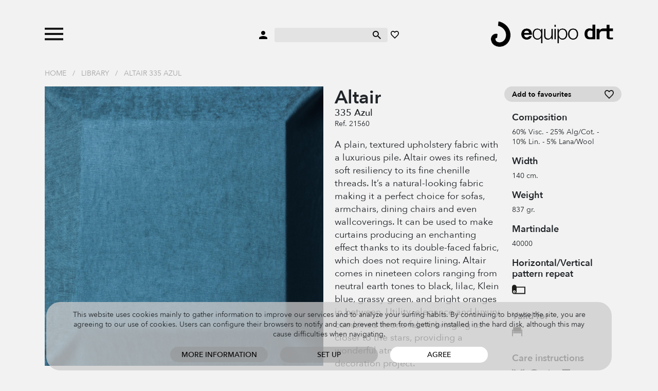

--- FILE ---
content_type: text/html; charset=UTF-8
request_url: https://www.equipo-drt.es/en/tela-tapiceria-lisa-chenilla-altair-azul
body_size: 10734
content:
<!doctype html>
<html lang="en">
  <head>
    
    <meta charset="utf-8">
    <meta name="viewport" content="width=device-width, initial-scale=1">

    <link rel="stylesheet" href="https://www.equipo-drt.es/build/assets/css/all-3c6711bb85.css" type="text/css" />
    <link rel="shortcut icon" href="https://www.equipo-drt.es/favicon.ico" />

    <title>Altair 335 Azul</title>
    <meta name="description" content="" />
    <meta name="robots" content="noindex" />

    <link rel="canonical" href="https://www.equipo-drt.es/en/tela-tapiceria-lisa-chenilla-altair-azul" />

    
        
  </head>
  <body class="">

    <div id="header">
        <div class="wrapper">
            <div class="container">
                <div class="item">
                    <a class="toggle-menu">
                        <img class="abrir" src="https://www.equipo-drt.es/assets/svg/menu_n.svg">
                        <img class="cerrar" src="https://www.equipo-drt.es/assets/svg/cerrar_b.svg">
                    </a>
                                        <a class="buscar movil">
                        <img class="swap negro" src="https://www.equipo-drt.es/assets/svg/buscar_n.svg">
                        <img class="swap blanco" src="https://www.equipo-drt.es/assets/svg/buscar_b.svg">
                    </a>
                                    </div>
                <div class="item centro">
                    <a>
                        <img class="swap negro" src="https://www.equipo-drt.es/assets/svg/usuario_n.svg">
                        <img class="swap blanco" src="https://www.equipo-drt.es/assets/svg/usuario_b.svg">
                    </a>
                    <form method="post" action="https://www.equipo-drt.es/en/buscar">
                        <input type="hidden" name="_token" value="T6N3PkvDpHNeZS3LD4ImCz4UQaVp20lw9EbtDWKD">
                        <input type="search" name="q">
                        <button type="submit">
                            <img class="swap negro" src="https://www.equipo-drt.es/assets/svg/buscar_n.svg">
                            <img class="swap blanco" src="https://www.equipo-drt.es/assets/svg/buscar_b.svg">
                        </button>
                    </form>
                    <a href="https://www.equipo-drt.es/en/favoritos">
                        <img class="swap negro" src="https://www.equipo-drt.es/assets/svg/favorito_n.svg">
                        <img class="swap blanco" src="https://www.equipo-drt.es/assets/svg/favorito_b.svg">
                    </a>
                </div>
                <div class="item logo">
                    <a href="https://www.equipo-drt.es/en">
                        <img class="logo swap negro" src="https://www.equipo-drt.es/assets/img/logo_n.png">
                        <img class="logo swap blanco" src="https://www.equipo-drt.es/assets/img/logo_b.png">
                    </a>
                </div>
            </div>
        </div>
                <div class="menu">
    <div class="container">
        
                
                <div class="catalogo">

                        <div class="submenu">
                <a href="https://www.equipo-drt.es/en/fabrics" class="principal">Fabrics</a>
                                <a href="https://www.equipo-drt.es/en/fabrics/curtains">Curtains</a>
                                <a href="https://www.equipo-drt.es/en/fabrics/sheers">Sheers</a>
                                <a href="https://www.equipo-drt.es/en/fabrics/linen">Linen</a>
                                <a href="https://www.equipo-drt.es/en/fabrics/outdoor">Outdoor</a>
                                <a href="https://www.equipo-drt.es/en/fabrics/velvet">Velvet</a>
                                <a href="https://www.equipo-drt.es/en/fabrics/upholstery">Upholstery</a>
                                <a href="https://www.equipo-drt.es/en/fabrics/mantel"></a>
                            </div>
                        <div class="submenu">
                <a href="https://www.equipo-drt.es/en/contract-projects" class="principal">Contract</a>
                                <a href="https://www.equipo-drt.es/en/contract-projects/fire-retardant">Fire-retardant</a>
                                <a href="https://www.equipo-drt.es/en/contract-projects/acoustic">Acoustic</a>
                                <a href="https://www.equipo-drt.es/en/contract-projects/sostenible">Sustainable</a>
                            </div>
                        <div class="submenu">
                <a href="https://www.equipo-drt.es/en/wallpaper" class="principal">Wallpaper</a>
                                <a href="https://www.equipo-drt.es/en/wallpaper/geometric">Geometric</a>
                                <a href="https://www.equipo-drt.es/en/wallpaper/stripes">Stripes</a>
                                <a href="https://www.equipo-drt.es/en/wallpaper/flowers">Flowers</a>
                                <a href="https://www.equipo-drt.es/en/wallpaper/vintage">Vintage</a>
                                <a href="https://www.equipo-drt.es/en/wallpaper/for-kids">For kids</a>
                            </div>
            
        </div>

        <div class="catalogo movil">
            
            <div class="principales">
                                <a href="#telas" class="principal">Fabrics</a>
                                <a href="#contract" class="principal">Contract</a>
                                <a href="#papel-pintado" class="principal">Wallpaper</a>
                                <a href="https://www.equipo-drt.es/en/library" class="principal todos">All products</a>
            </div>

            <div class="submenus">
                                                <div class="submenu telas">
                                        <a href="https://www.equipo-drt.es/en/fabrics/curtains">Curtains</a>
                                        <a href="https://www.equipo-drt.es/en/fabrics/sheers">Sheers</a>
                                        <a href="https://www.equipo-drt.es/en/fabrics/linen">Linen</a>
                                        <a href="https://www.equipo-drt.es/en/fabrics/outdoor">Outdoor</a>
                                        <a href="https://www.equipo-drt.es/en/fabrics/velvet">Velvet</a>
                                        <a href="https://www.equipo-drt.es/en/fabrics/upholstery">Upholstery</a>
                                        <a href="https://www.equipo-drt.es/en/fabrics/mantel"></a>
                                    </div>
                                                                <div class="submenu contract">
                                        <a href="https://www.equipo-drt.es/en/contract-projects/fire-retardant">Fire-retardant</a>
                                        <a href="https://www.equipo-drt.es/en/contract-projects/acoustic">Acoustic</a>
                                        <a href="https://www.equipo-drt.es/en/contract-projects/sostenible">Sustainable</a>
                                    </div>
                                                                <div class="submenu papel-pintado">
                                        <a href="https://www.equipo-drt.es/en/wallpaper/geometric">Geometric</a>
                                        <a href="https://www.equipo-drt.es/en/wallpaper/stripes">Stripes</a>
                                        <a href="https://www.equipo-drt.es/en/wallpaper/flowers">Flowers</a>
                                        <a href="https://www.equipo-drt.es/en/wallpaper/vintage">Vintage</a>
                                        <a href="https://www.equipo-drt.es/en/wallpaper/for-kids">For kids</a>
                                    </div>
                                            </div>

        </div>
        
        <div class="todos">
            <a href="https://www.equipo-drt.es/en/library" class="principal todos">All products</a>
        </div>
        
        <div class="pie">
            <div>
                <a href="#">Customer area</a>
                <a href="https://www.equipo-drt.es/en/contacto">Contact</a>
            </div>
            <div>
                <a href="https://www.equipo-drt.es/en/favoritos">My favourites</a>
                <div>
                    <a href="https://www.equipo-drt.es/es" class="idioma ">ESP</a> 
                                        / <a href="https://www.equipo-drt.es/en" class="idioma seleccionado">ENG</a>
                                    </div>
            </div>
        </div>

    </div>
</div>    </div>

        <div class="container miga">
        <a href="https://www.equipo-drt.es/en">Home</a>
                / <a href="https://www.equipo-drt.es/en/library">Library</a>
                / <a href="https://www.equipo-drt.es/en/tela-tapiceria-lisa-chenilla-altair-azul">Altair 335 Azul</a>
            </div>
    
    
<div id="producto" class="container">

    <div class="row">
        <div class="col imagen zoom_galeria">
                        <div class="principal" img="0" max_img="2">
                <img src="https://www.equipo-drt.es/productos/tela-tapiceria-lisa-chenilla-altair-azul-550-fit-61c9da5b11716.png">
                <div class="zoom"></div>
                                <div class="menos"></div>
                <div class="mas"></div>
                            </div>
                        <div class="row imagenes zoom_galeria">
                                <div class="col-3 zoom " img="0" zoom="https://www.equipo-drt.es/productos/tela-tapiceria-lisa-chenilla-altair-azul-550-fit-61c9da5b11716.png" src_full="https://www.equipo-drt.es/productos/tela-tapiceria-lisa-chenilla-altair-azul-61c9da5b11716.png" marcadores="[]"><img src="https://www.equipo-drt.es/productos/tela-tapiceria-lisa-chenilla-altair-azul-150-fit-61c9da5b11716.png"></div>
                                                    <div class="col-3 zoom" img="1" zoom="https://www.equipo-drt.es/productos/tela-tapiceria-lisa-chenilla-altair-azul-550-fit-61c9da5b08da1.png" src_full="https://www.equipo-drt.es/productos/tela-tapiceria-lisa-chenilla-altair-azul-61c9da5b08da1.png" marcadores="[]">
                    <img src="https://www.equipo-drt.es/productos/tela-tapiceria-lisa-chenilla-altair-azul-150-fit-61c9da5b08da1.png" loading="lazy">
                    <img src="https://www.equipo-drt.es/productos/tela-tapiceria-lisa-chenilla-altair-azul-550-fit-61c9da5b08da1.png" class="preload">
                </div>
                                                    <div class="col-3 zoom" img="2" zoom="https://www.equipo-drt.es/productos/tela-tapiceria-lisa-chenilla-altair-azul-550-fit-61c9da5b0060a.png" src_full="https://www.equipo-drt.es/productos/tela-tapiceria-lisa-chenilla-altair-azul-61c9da5b0060a.png" marcadores="[]">
                    <img src="https://www.equipo-drt.es/productos/tela-tapiceria-lisa-chenilla-altair-azul-150-fit-61c9da5b0060a.png" loading="lazy">
                    <img src="https://www.equipo-drt.es/productos/tela-tapiceria-lisa-chenilla-altair-azul-550-fit-61c9da5b0060a.png" class="preload">
                </div>
                            </div>
            
        </div>
        <div class="col">
            <div class="row">

                <div class="col descripcion">
            
                    <h1>
                        Altair
                                                <span>335 Azul</span>
                                            </h1>
                                        <div class="referencia">Ref. 21560</div>
                    
                                        <div class="descripcion">
                        <p>A plain, textured upholstery fabric with a luxurious pile.  Altair owes its refined, soft resiliency to its fine chenille threads. It’s a natural-looking fabric making it a perfect choice for sofas, armchairs, dining chairs and even wallcoverings.  It can be used to make curtains producing an enchanting effect thanks to its double-faced fabric, which does not require lining. Altair comes in nineteen colors ranging from neutral earth tones to black, lilac, Klein blue, grassy green, and bright oranges in between. Utility, elegance and luxury combined in one fabric bringing us closer to the stars, providing a wonderful atmosphere to any new decoration project.</p>
                    </div>
                    
                    <div>
                        <a class="boton con_icono formulario_contacto">
                            <img class="normal" src="https://www.equipo-drt.es/assets/svg/ico_email.svg">
                            <img class="hover" src="https://www.equipo-drt.es/assets/svg/ico_email_hover.svg">
                            Ask for more information
                        </a>
                    </div>

                    <div>
                        <a class="boton con_icono descargar_pdf" href="https://www.equipo-drt.es/en/library/pdf/21560" target="_blank">
                            <img class="normal" src="https://www.equipo-drt.es/assets/svg/descargar.svg">
                            <img class="hover" src="https://www.equipo-drt.es/assets/svg/descargar_hover.svg">
                            Download in PDF
                        </a>
                    </div>
                        
                    <div class="compartir">
    <strong>Share</strong>
    <a class="boton solo_icono" href="https://www.facebook.com/sharer/sharer.php?u=https://www.equipo-drt.es/en/tela-tapiceria-lisa-chenilla-altair-azul" target="_blank">
        <img class="normal" src="https://www.equipo-drt.es/assets/svg/ico_facebook.svg">
        <img class="hover" src="https://www.equipo-drt.es/assets/svg/ico_facebook_hover.svg">
    </a>
    <a class="boton solo_icono" href="https://twitter.com/intent/tweet?text=Default+share+text&amp;url=https://www.equipo-drt.es/en/tela-tapiceria-lisa-chenilla-altair-azul" target="_blank">
        <img class="normal" src="https://www.equipo-drt.es/assets/svg/ico_twitter.svg">
        <img class="hover" src="https://www.equipo-drt.es/assets/svg/ico_twitter_hover.svg">
    </a>
        <a class="boton solo_icono" href="http://pinterest.com/pin/create/button/?url=https://www.equipo-drt.es/en/tela-tapiceria-lisa-chenilla-altair-azul" target="_blank">
        <img class="normal" src="https://www.equipo-drt.es/assets/svg/ico_pinterest.svg">
        <img class="hover" src="https://www.equipo-drt.es/assets/svg/ico_pinterest_hover.svg">
    </a>
    <a class="boton con_icono"  href="https://wa.me/?text=https://www.equipo-drt.es/en/tela-tapiceria-lisa-chenilla-altair-azul" target="_blank">
        <img class="normal" src="https://www.equipo-drt.es/assets/svg/ico_whatsapp.svg">
        <img class="hover" src="https://www.equipo-drt.es/assets/svg/ico_whatsapp_hover.svg">
        Whatsapp
    </a>
</div>                
                </div>
                <div class="col-auto info">
            
                    <a class="boton con_icono block favorito " producto="21560">
                        <img class="normal" src="https://www.equipo-drt.es/assets/svg/ico_favorito.svg">
                        <img class="hover" src="https://www.equipo-drt.es/assets/svg/ico_favorito_hover.svg">
                        <span class="off">Add to favourites</span>
                        <span class="on">Added to favourites</span>
                    </a>

                                        <h2>Composition</h2>
                    <p>60% Visc. - 25% Alg/Cot. - 10% Lin. - 5% Lana/Wool</p>
                    
                                        <h2>Width</h2>
                    <p>140 cm.</p>
                    
                                        <h2>Weight</h2>
                    <p>837 gr.</p>
                    
                                        <h2>Martindale</h2>
                    <p>40000</p>
                    
                    
                    
                                                            <h2>Horizontal/Vertical pattern repeat</h2>
                    <div class="pictos">
                        <span class="svg" alt="No pattern direction"><?xml version="1.0" encoding="utf-8"?>
<!-- Generator: Adobe Illustrator 25.2.3, SVG Export Plug-In . SVG Version: 6.00 Build 0)  -->
<svg version="1.1" id="Capa_1" xmlns="http://www.w3.org/2000/svg" xmlns:xlink="http://www.w3.org/1999/xlink" x="0px" y="0px"
	 viewBox="0 0 50.7 53.4" style="enable-background:new 0 0 50.7 53.4;" xml:space="preserve">
<style type="text/css">
	.st0{fill-rule:evenodd;clip-rule:evenodd;}
	.st1{fill:#1D1E1C;}
	.st2{fill:#1D1D1B;}
	.st3{fill-rule:evenodd;clip-rule:evenodd;fill:#1D1D1B;}
	.st4{clip-path:url(#SVGID_2_);fill:#1D1D1B;}
	.st5{fill:#231D1E;}
	.st6{fill:#211B1C;}
</style>
<path class="st2" d="M10.4,31.9c0,0.9-0.8,1.7-1.7,1.7c-0.9,0-1.7-0.8-1.7-1.7v-1.5c0-0.9,0.8-1.7,1.7-1.7c0.9,0,1.7,0.8,1.7,1.7
	V31.9z M8.1,39.2C3.6,38.9,0,35.1,0,30.5V13.5c0-4.8,3.9-8.7,8.7-8.7c4.2,0,7.7,2.9,8.5,6.9h33.5v27.5H16.8H8.7
	C8.5,39.2,8.3,39.2,8.1,39.2z M8.7,35.5c2.8,0,5-2.3,5-5s-2.3-5-5-5s-5,2.3-5,5S5.9,35.5,8.7,35.5z M17.4,15.3l0,15.1
	c0,1.9-0.6,3.6-1.6,5h1H47V15.3H17.4z"/>
</svg>
</span>
                    </div>
                    
                    
                    
                                                            <h2>Valid for</h2>
                    <div class="pictos">
                                                <span class="svg" alt="Upholstery"><?xml version="1.0" encoding="utf-8"?>
<!-- Generator: Adobe Illustrator 25.2.3, SVG Export Plug-In . SVG Version: 6.00 Build 0)  -->
<svg version="1.1" id="Capa_1" xmlns="http://www.w3.org/2000/svg" xmlns:xlink="http://www.w3.org/1999/xlink" x="0px" y="0px"
	 viewBox="0 0 39.2 53.4" style="enable-background:new 0 0 39.2 53.4;" xml:space="preserve">
<style type="text/css">
	.st0{fill-rule:evenodd;clip-rule:evenodd;}
	.st1{fill:#1D1E1C;}
	.st2{fill:#1D1D1B;}
	.st3{fill-rule:evenodd;clip-rule:evenodd;fill:#1D1D1B;}
	.st4{clip-path:url(#SVGID_2_);fill:#1D1D1B;}
	.st5{fill:#231D1E;}
	.st6{fill:#211B1C;}
</style>
<path class="st2" d="M39.2,39.2H36V14.3h3.3V39.2z M4.5,5.2h30.4v17.4H4.5V5.2z M3.4,39.2H0.1V14.3h3.3V39.2z M4.5,24h30.4v4.2H4.5
	V24z"/>
</svg>
</span>
                                            </div>
                    
                    
                    
                                                            <h2>Care instructions</h2>
                    <div class="pictos">
                                                <span class="svg" alt="Do not wash with water"><?xml version="1.0" encoding="utf-8"?>
<!-- Generator: Adobe Illustrator 25.2.3, SVG Export Plug-In . SVG Version: 6.00 Build 0)  -->
<svg version="1.1" id="Capa_1" xmlns="http://www.w3.org/2000/svg" xmlns:xlink="http://www.w3.org/1999/xlink" x="0px" y="0px"
	 viewBox="0 0 47 53.4" style="enable-background:new 0 0 47 53.4;" xml:space="preserve">
<style type="text/css">
	.st0{fill-rule:evenodd;clip-rule:evenodd;}
	.st1{fill:#1D1E1C;}
	.st2{fill:#1D1D1B;}
	.st3{fill-rule:evenodd;clip-rule:evenodd;fill:#1D1D1B;}
	.st4{clip-path:url(#SVGID_2_);fill:#1D1D1B;}
	.st5{fill:#231D1E;}
	.st6{fill:#211B1C;}
</style>
<path class="st2" d="M40,39.2l-3.4,0l-26.4,0l-3.4,0L0,5.2h4.2l1,4.7c0.5-0.3,1-0.5,1.6-0.6L6.5,9l3.8-3.8l5.7,5.7l0.5-0.4l0.7-0.5
	c1-0.6,2-1,3.2-1c2.9,0,4.6,2.4,5.9,2.4c1.3,0,3-2.4,5.9-2.4c0.2,0,0.4,0,0.6,0l3.9-3.9L40.5,9L38,11.5c1,0,1.6-0.2,2.3-0.6l1.3-0.8
	l1.1-4.8H47L40,39.2z M5.9,13.3l3.9,18.9l9.9-9.9L11,13.4l-0.9-0.6l-0.5-0.3c-0.3-0.1-0.6-0.2-0.9-0.2c-0.9,0-1.5,0.2-2.2,0.6
	L5.9,13.3z M14.5,35h18l-9-9L14.5,35z M37.2,32.1l3.7-18c-0.8,0.3-1.7,0.6-2.8,0.6c-0.9,0-1.8-0.3-2.6-0.7l-8.2,8.2L37.2,32.1z
	 M27.3,14.6c-0.3,0.1-0.6,0.1-1,0.1c-2.6,0-4.1-2.4-5.9-2.4c-0.3,0-0.6,0.1-0.9,0.2L19,12.8l-0.6,0.4l5.1,5.1L27.3,14.6z"/>
</svg>
</span>
                                                <span class="svg" alt="Requires special dry cleaning P"><?xml version="1.0" encoding="utf-8"?>
<!-- Generator: Adobe Illustrator 25.2.3, SVG Export Plug-In . SVG Version: 6.00 Build 0)  -->
<svg version="1.1" id="Capa_1" xmlns="http://www.w3.org/2000/svg" xmlns:xlink="http://www.w3.org/1999/xlink" x="0px" y="0px"
	 viewBox="0 0 33.9 53.4" style="enable-background:new 0 0 33.9 53.4;" xml:space="preserve">
<style type="text/css">
	.st0{fill-rule:evenodd;clip-rule:evenodd;}
	.st1{fill:#1D1E1C;}
	.st2{fill:#1D1D1B;}
	.st3{fill-rule:evenodd;clip-rule:evenodd;fill:#1D1D1B;}
	.st4{clip-path:url(#SVGID_2_);fill:#1D1D1B;}
	.st5{fill:#231D1E;}
	.st6{fill:#211B1C;}
</style>
<path class="st2" d="M10.9,31.8V12.6h8.7c4.8,0,6.7,3,6.7,6.2s-1.9,6.2-6.7,6.2h-4.4v6.9H10.9z M15.2,15.9v5.8h3.3
	c2,0,3.7-0.4,3.7-2.9c0-2.5-1.8-2.9-3.7-2.9H15.2z M17,5.3c9.4,0,17,7.6,17,17c0,9.4-7.6,17-17,17c-9.4,0-17-7.6-17-17
	C0,12.9,7.6,5.3,17,5.3z M17,9.8c-6.9,0-12.4,5.6-12.4,12.4c0,6.9,5.6,12.4,12.4,12.4s12.4-5.6,12.4-12.4C29.4,15.4,23.8,9.8,17,9.8
	z"/>
</svg>
</span>
                                                <span class="svg" alt="Do not use bleach"><?xml version="1.0" encoding="utf-8"?>
<!-- Generator: Adobe Illustrator 25.2.3, SVG Export Plug-In . SVG Version: 6.00 Build 0)  -->
<svg version="1.1" id="Capa_1" xmlns="http://www.w3.org/2000/svg" xmlns:xlink="http://www.w3.org/1999/xlink" x="0px" y="0px"
	 viewBox="0 0 39.2 53.4" style="enable-background:new 0 0 39.2 53.4;" xml:space="preserve">
<style type="text/css">
	.st0{fill-rule:evenodd;clip-rule:evenodd;}
	.st1{fill:#1D1E1C;}
	.st2{fill:#1D1D1B;}
	.st3{fill-rule:evenodd;clip-rule:evenodd;fill:#1D1D1B;}
	.st4{clip-path:url(#SVGID_2_);fill:#1D1D1B;}
	.st5{fill:#231D1E;}
	.st6{fill:#211B1C;}
</style>
<path class="st2" d="M19.6,5.3l6.8,11.8l6.3-6.3l3.8,3.8l-7.4,7.4l10,17.3h-4.3l1.7,1.7l-3.8,3.8l-5.5-5.5H11.9l-5.5,5.5l-3.8-3.8
	l1.7-1.7H0l10-17.3l-7.4-7.4l3.8-3.8l6.3,6.3L19.6,5.3z M7.2,35.1h1.3l7.3-7.3L13,24.9L7.2,35.1z M16,35.1h7.1l-3.6-3.6L16,35.1z
	 M30.7,35.1H32l-5.8-10.1l-2.8,2.8L30.7,35.1z M23.4,20.1l-3.8-6.6l-3.8,6.6l3.8,3.8L23.4,20.1z"/>
</svg>
</span>
                                                <span class="svg" alt="Cool iron"><?xml version="1.0" encoding="utf-8"?>
<!-- Generator: Adobe Illustrator 25.2.3, SVG Export Plug-In . SVG Version: 6.00 Build 0)  -->
<svg version="1.1" id="Capa_1" xmlns="http://www.w3.org/2000/svg" xmlns:xlink="http://www.w3.org/1999/xlink" x="0px" y="0px"
	 viewBox="0 0 38.5 53.4" style="enable-background:new 0 0 38.5 53.4;" xml:space="preserve">
<style type="text/css">
	.st0{fill-rule:evenodd;clip-rule:evenodd;}
	.st1{fill:#1D1E1C;}
	.st2{fill:#1D1D1B;}
	.st3{fill-rule:evenodd;clip-rule:evenodd;fill:#1D1D1B;}
	.st4{clip-path:url(#SVGID_2_);fill:#1D1D1B;}
	.st5{fill:#231D1E;}
	.st6{fill:#211B1C;}
</style>
<path class="st2" d="M27.5,18.2l-10.7,0v-3.1h10.7V18.2z M19,29.1c0-1.6,1.3-2.9,2.9-2.9c1.6,0,2.9,1.3,2.9,2.9
	c0,1.6-1.3,2.9-2.9,2.9C20.3,32,19,30.7,19,29.1z M8.5,20.3c0.3-0.8,1.2-1.4,2.1-1.4h23.3V9.8l-23.3,0V5.3h27.9v33.9H0L8.5,20.3z
	 M13.6,23.5c-1,0-1.8,0.6-2.1,1.5L11,26l-3.9,8.6h26.8V23.5H13.6z"/>
</svg>
</span>
                                            </div>
                                        
                    <span class="tooltip_picto"></span>

                    <div class="text-center">
                        <a class="boton con_icono guia_iconos">
                            <img class="normal" src="https://www.equipo-drt.es/assets/svg/ico_info.svg">
                            <img class="hover" src="https://www.equipo-drt.es/assets/svg/ico_info_hover.svg">
                            Icons guide
                        </a>
                    </div>


                </div>

            </div>
        </div>
    </div>
    
        <div class="colores">
        <h2>Other colours</h2>
        <div class="row wrapper">
                                        <div class="color col-auto">
                
                <a href="https://www.equipo-drt.es/en/altair-klein"><img src="https://www.equipo-drt.es/productos/altair-klein-150-fit-61c9da5c30a3a.png"></a>
                                <span>349 Klein</span>
                
                <div class="hover">
        
                    <a href="https://www.equipo-drt.es/en/altair-klein"><img src="https://www.equipo-drt.es/productos/altair-klein-150-fit-61c9da5c30a3a.png"></a>

                                        <p>Klein</p>
                                        <div class="info">
                        <div>
                                                        <p>349 Klein</p>
                                                    </div>
                        <div>
                            <p>Ref 21602</p>
                        </div>
                    </div>
                    
                </div>

            </div>
                                        <div class="color col-auto">
                
                <a href="https://www.equipo-drt.es/en/tela-tapiceria-lisa-chenilla-altair-lavanda"><img src="https://www.equipo-drt.es/productos/tela-tapiceria-lisa-chenilla-altair-lavanda-150-fit-61c9da5c77e34.png"></a>
                                <span>787 Lavanda</span>
                
                <div class="hover">
        
                    <a href="https://www.equipo-drt.es/en/tela-tapiceria-lisa-chenilla-altair-lavanda"><img src="https://www.equipo-drt.es/productos/tela-tapiceria-lisa-chenilla-altair-lavanda-150-fit-61c9da5c77e34.png"></a>

                                        <p>Lavanda</p>
                                        <div class="info">
                        <div>
                                                        <p>787 Lavanda</p>
                                                    </div>
                        <div>
                            <p>Ref 21604</p>
                        </div>
                    </div>
                    
                </div>

            </div>
                                        <div class="color col-auto">
                
                <a href="https://www.equipo-drt.es/en/tela-tapiceria-lisa-chenilla-altair-cazador"><img src="https://www.equipo-drt.es/productos/tela-tapiceria-lisa-chenilla-altair-cazador-150-fit-61c9da5ae1023.png"></a>
                                <span>448 Cazador</span>
                
                <div class="hover">
        
                    <a href="https://www.equipo-drt.es/en/tela-tapiceria-lisa-chenilla-altair-cazador"><img src="https://www.equipo-drt.es/productos/tela-tapiceria-lisa-chenilla-altair-cazador-150-fit-61c9da5ae1023.png"></a>

                                        <p>Cazador</p>
                                        <div class="info">
                        <div>
                                                        <p>448 Cazador</p>
                                                    </div>
                        <div>
                            <p>Ref 21559</p>
                        </div>
                    </div>
                    
                </div>

            </div>
                                        <div class="color col-auto">
                
                <a href="https://www.equipo-drt.es/en/tela-tapiceria-lisa-chenilla-altair-navy"><img src="https://www.equipo-drt.es/productos/tela-tapiceria-lisa-chenilla-altair-navy-150-fit-61c9da5b3e79b.png"></a>
                                <span>377 Navy</span>
                
                <div class="hover">
        
                    <a href="https://www.equipo-drt.es/en/tela-tapiceria-lisa-chenilla-altair-navy"><img src="https://www.equipo-drt.es/productos/tela-tapiceria-lisa-chenilla-altair-navy-150-fit-61c9da5b3e79b.png"></a>

                                        <p>Navy</p>
                                        <div class="info">
                        <div>
                                                        <p>377 Navy</p>
                                                    </div>
                        <div>
                            <p>Ref 21561</p>
                        </div>
                    </div>
                    
                </div>

            </div>
                                        <div class="color col-auto">
                
                <a href="https://www.equipo-drt.es/en/tela-tapiceria-lisa-chenilla-altair-antracita"><img src="https://www.equipo-drt.es/productos/tela-tapiceria-lisa-chenilla-altair-antracita-150-fit-61c9da5b62e84.png"></a>
                                <span>987 Antracita</span>
                
                <div class="hover">
        
                    <a href="https://www.equipo-drt.es/en/tela-tapiceria-lisa-chenilla-altair-antracita"><img src="https://www.equipo-drt.es/productos/tela-tapiceria-lisa-chenilla-altair-antracita-150-fit-61c9da5b62e84.png"></a>

                                        <p>Antracita</p>
                                        <div class="info">
                        <div>
                                                        <p>987 Antracita</p>
                                                    </div>
                        <div>
                            <p>Ref 21562</p>
                        </div>
                    </div>
                    
                </div>

            </div>
                                        <div class="color col-auto">
                
                <a href="https://www.equipo-drt.es/en/tela-tapiceria-lisa-chenilla-altair-negro"><img src="https://www.equipo-drt.es/productos/tela-tapiceria-lisa-chenilla-altair-negro-150-fit-61c9da5b9506f.png"></a>
                                <span>999 Negro</span>
                
                <div class="hover">
        
                    <a href="https://www.equipo-drt.es/en/tela-tapiceria-lisa-chenilla-altair-negro"><img src="https://www.equipo-drt.es/productos/tela-tapiceria-lisa-chenilla-altair-negro-150-fit-61c9da5b9506f.png"></a>

                                        <p>Negro</p>
                                        <div class="info">
                        <div>
                                                        <p>999 Negro</p>
                                                    </div>
                        <div>
                            <p>Ref 21563</p>
                        </div>
                    </div>
                    
                </div>

            </div>
                                        <div class="color col-auto">
                
                <a href="https://www.equipo-drt.es/en/tela-tapiceria-lisa-chenilla-altair-forest"><img src="https://www.equipo-drt.es/productos/tela-tapiceria-lisa-chenilla-altair-forest-150-fit-61c9da5bce9e5.png"></a>
                                <span>452 Forest</span>
                
                <div class="hover">
        
                    <a href="https://www.equipo-drt.es/en/tela-tapiceria-lisa-chenilla-altair-forest"><img src="https://www.equipo-drt.es/productos/tela-tapiceria-lisa-chenilla-altair-forest-150-fit-61c9da5bce9e5.png"></a>

                                        <p>Forest</p>
                                        <div class="info">
                        <div>
                                                        <p>452 Forest</p>
                                                    </div>
                        <div>
                            <p>Ref 21601</p>
                        </div>
                    </div>
                    
                </div>

            </div>
                                        <div class="color col-auto">
                
                <a href="https://www.equipo-drt.es/en/tela-tapiceria-lisa-chenilla-altair-mint"><img src="https://www.equipo-drt.es/productos/tela-tapiceria-lisa-chenilla-altair-mint-150-fit-61c9da5c53dab.png"></a>
                                <span>453 Mint</span>
                
                <div class="hover">
        
                    <a href="https://www.equipo-drt.es/en/tela-tapiceria-lisa-chenilla-altair-mint"><img src="https://www.equipo-drt.es/productos/tela-tapiceria-lisa-chenilla-altair-mint-150-fit-61c9da5c53dab.png"></a>

                                        <p>Mint</p>
                                        <div class="info">
                        <div>
                                                        <p>453 Mint</p>
                                                    </div>
                        <div>
                            <p>Ref 21603</p>
                        </div>
                    </div>
                    
                </div>

            </div>
                                        <div class="color col-auto">
                
                <a href="https://www.equipo-drt.es/en/tela-tapiceria-lisa-chenilla-altair-papaya"><img src="https://www.equipo-drt.es/productos/tela-tapiceria-lisa-chenilla-altair-papaya-150-fit-61c9da5ccb5d6.png"></a>
                                <span>121 Papaya</span>
                
                <div class="hover">
        
                    <a href="https://www.equipo-drt.es/en/tela-tapiceria-lisa-chenilla-altair-papaya"><img src="https://www.equipo-drt.es/productos/tela-tapiceria-lisa-chenilla-altair-papaya-150-fit-61c9da5ccb5d6.png"></a>

                                        <p>Papaya</p>
                                        <div class="info">
                        <div>
                                                        <p>121 Papaya</p>
                                                    </div>
                        <div>
                            <p>Ref 21605</p>
                        </div>
                    </div>
                    
                </div>

            </div>
                                        <div class="color col-auto">
                
                <a href="https://www.equipo-drt.es/en/tela-tapiceria-lisa-chenilla-altair-perla"><img src="https://www.equipo-drt.es/productos/tela-tapiceria-lisa-chenilla-altair-perla-150-fit-61c9da58dde7f.png"></a>
                                <span>993 Perla</span>
                
                <div class="hover">
        
                    <a href="https://www.equipo-drt.es/en/tela-tapiceria-lisa-chenilla-altair-perla"><img src="https://www.equipo-drt.es/productos/tela-tapiceria-lisa-chenilla-altair-perla-150-fit-61c9da58dde7f.png"></a>

                                        <p>Perla</p>
                                        <div class="info">
                        <div>
                                                        <p>993 Perla</p>
                                                    </div>
                        <div>
                            <p>Ref 21547</p>
                        </div>
                    </div>
                    
                </div>

            </div>
                                        <div class="color col-auto">
                
                <a href="https://www.equipo-drt.es/en/tela-tapiceria-lisa-chenilla-altair-natur"><img src="https://www.equipo-drt.es/productos/tela-tapiceria-lisa-chenilla-altair-natur-150-fit-61c9da593331d.png"></a>
                                <span>000  Natur</span>
                
                <div class="hover">
        
                    <a href="https://www.equipo-drt.es/en/tela-tapiceria-lisa-chenilla-altair-natur"><img src="https://www.equipo-drt.es/productos/tela-tapiceria-lisa-chenilla-altair-natur-150-fit-61c9da593331d.png"></a>

                                        <p>Natur</p>
                                        <div class="info">
                        <div>
                                                        <p>000  Natur</p>
                                                    </div>
                        <div>
                            <p>Ref 21548</p>
                        </div>
                    </div>
                    
                </div>

            </div>
                                        <div class="color col-auto">
                
                <a href="https://www.equipo-drt.es/en/tela-tapiceria-lisa-chenilla-altair-greige"><img src="https://www.equipo-drt.es/productos/tela-tapiceria-lisa-chenilla-altair-greige-150-fit-61c9da596aca0.png"></a>
                                <span>014 Greige</span>
                
                <div class="hover">
        
                    <a href="https://www.equipo-drt.es/en/tela-tapiceria-lisa-chenilla-altair-greige"><img src="https://www.equipo-drt.es/productos/tela-tapiceria-lisa-chenilla-altair-greige-150-fit-61c9da596aca0.png"></a>

                                        <p>Greige</p>
                                        <div class="info">
                        <div>
                                                        <p>014 Greige</p>
                                                    </div>
                        <div>
                            <p>Ref 21549</p>
                        </div>
                    </div>
                    
                </div>

            </div>
                                        <div class="color col-auto">
                
                <a href="https://www.equipo-drt.es/en/tela-tapiceria-lisa-chenilla-altair-nuez"><img src="https://www.equipo-drt.es/productos/tela-tapiceria-lisa-chenilla-altair-nuez-150-fit-61c9da5993bf1.png"></a>
                                <span>230 Nuez</span>
                
                <div class="hover">
        
                    <a href="https://www.equipo-drt.es/en/tela-tapiceria-lisa-chenilla-altair-nuez"><img src="https://www.equipo-drt.es/productos/tela-tapiceria-lisa-chenilla-altair-nuez-150-fit-61c9da5993bf1.png"></a>

                                        <p>Nuez</p>
                                        <div class="info">
                        <div>
                                                        <p>230 Nuez</p>
                                                    </div>
                        <div>
                            <p>Ref 21550</p>
                        </div>
                    </div>
                    
                </div>

            </div>
                                        <div class="color col-auto">
                
                <a href="https://www.equipo-drt.es/en/tela-tapiceria-lisa-chenilla-altair-gris"><img src="https://www.equipo-drt.es/productos/tela-tapiceria-lisa-chenilla-altair-gris-150-fit-61c9da59c9b4c.png"></a>
                                <span>995 Gris</span>
                
                <div class="hover">
        
                    <a href="https://www.equipo-drt.es/en/tela-tapiceria-lisa-chenilla-altair-gris"><img src="https://www.equipo-drt.es/productos/tela-tapiceria-lisa-chenilla-altair-gris-150-fit-61c9da59c9b4c.png"></a>

                                        <p>Gris</p>
                                        <div class="info">
                        <div>
                                                        <p>995 Gris</p>
                                                    </div>
                        <div>
                            <p>Ref 21552</p>
                        </div>
                    </div>
                    
                </div>

            </div>
                                        <div class="color col-auto">
                
                <a href="https://www.equipo-drt.es/en/tela-tapiceria-lisa-chenilla-altair-peonia"><img src="https://www.equipo-drt.es/productos/tela-tapiceria-lisa-chenilla-altair-peonia-150-fit-61c9da59efdca.png"></a>
                                <span>560 Peonia</span>
                
                <div class="hover">
        
                    <a href="https://www.equipo-drt.es/en/tela-tapiceria-lisa-chenilla-altair-peonia"><img src="https://www.equipo-drt.es/productos/tela-tapiceria-lisa-chenilla-altair-peonia-150-fit-61c9da59efdca.png"></a>

                                        <p>Peonia</p>
                                        <div class="info">
                        <div>
                                                        <p>560 Peonia</p>
                                                    </div>
                        <div>
                            <p>Ref 21554</p>
                        </div>
                    </div>
                    
                </div>

            </div>
                                        <div class="color col-auto">
                
                <a href="https://www.equipo-drt.es/en/tela-tapiceria-lisa-chenilla-altair-oro"><img src="https://www.equipo-drt.es/productos/tela-tapiceria-lisa-chenilla-altair-oro-150-fit-61c9da5a219c7.png"></a>
                                <span>116 Oro</span>
                
                <div class="hover">
        
                    <a href="https://www.equipo-drt.es/en/tela-tapiceria-lisa-chenilla-altair-oro"><img src="https://www.equipo-drt.es/productos/tela-tapiceria-lisa-chenilla-altair-oro-150-fit-61c9da5a219c7.png"></a>

                                        <p>Oro</p>
                                        <div class="info">
                        <div>
                                                        <p>116 Oro</p>
                                                    </div>
                        <div>
                            <p>Ref 21556</p>
                        </div>
                    </div>
                    
                </div>

            </div>
                                        <div class="color col-auto">
                
                <a href="https://www.equipo-drt.es/en/tela-tapiceria-lisa-chenilla-altair-oroviejo"><img src="https://www.equipo-drt.es/productos/tela-tapiceria-lisa-chenilla-altair-oroviejo-150-fit-61c9da5a563cd.png"></a>
                                <span>117 Oroviejo</span>
                
                <div class="hover">
        
                    <a href="https://www.equipo-drt.es/en/tela-tapiceria-lisa-chenilla-altair-oroviejo"><img src="https://www.equipo-drt.es/productos/tela-tapiceria-lisa-chenilla-altair-oroviejo-150-fit-61c9da5a563cd.png"></a>

                                        <p>Oroviejo</p>
                                        <div class="info">
                        <div>
                                                        <p>117 Oroviejo</p>
                                                    </div>
                        <div>
                            <p>Ref 21557</p>
                        </div>
                    </div>
                    
                </div>

            </div>
                                        <div class="color col-auto">
                
                <a href="https://www.equipo-drt.es/en/tela-tapiceria-lisa-chenilla-altair-rioja"><img src="https://www.equipo-drt.es/productos/tela-tapiceria-lisa-chenilla-altair-rioja-150-fit-61c9da5ab28be.png"></a>
                                <span>661 Rioja</span>
                
                <div class="hover">
        
                    <a href="https://www.equipo-drt.es/en/tela-tapiceria-lisa-chenilla-altair-rioja"><img src="https://www.equipo-drt.es/productos/tela-tapiceria-lisa-chenilla-altair-rioja-150-fit-61c9da5ab28be.png"></a>

                                        <p>Rioja</p>
                                        <div class="info">
                        <div>
                                                        <p>661 Rioja</p>
                                                    </div>
                        <div>
                            <p>Ref 21558</p>
                        </div>
                    </div>
                    
                </div>

            </div>
                    </div>
                <div class="text-center mt-3">
            <button class="mas">
                Show all colors
                <i></i>
            </button>
            <button class="menos">
                Show less colors
                <i></i>
            </button>
        </div>
            </div>
    
        <div class="venta_cruzada">
        <h2>It may interest you</h2>
        <div class="row wrapper">

            
                        <div class="mosaico">
                                    <div class="producto" producto="21924">
    
        <a href="https://www.equipo-drt.es/en/blackout-akilon-capri"><img loading="lazy" src="https://www.equipo-drt.es/productos/blackout-akilon-capri-145-fit-64244a51609d4.png"></a>
        <p>Akilon</p>
    
    <div class="hover">
        
                <a href="https://www.equipo-drt.es/en/blackout-akilon-capri"><img src="https://www.equipo-drt.es/productos/blackout-akilon-capri-145-fit-64244a51609d4.png"></a>
        
        <p>Akilon</p>
        <div class="info">
            <div>
                                <p>342 Capri</p>
                                                <p>100% Pol. FR</p>
                            </div>
            <div>
                <p>Ref 21924</p>
                                <p>295 cm</p>
                            </div>
        </div>
                <div class="pictos">
                        <img src="https://www.equipo-drt.es/media/328/Picto-v2_dibujo-direcc-indistinta.svg">
                        <img src="https://www.equipo-drt.es/media/279/Picto-v2_cortinas.svg">
                        <img src="https://www.equipo-drt.es/media/288/Picto-v2_contract.svg">
                        <img src="https://www.equipo-drt.es/media/274/Picto-web-acustico.svg">
                        <img src="https://www.equipo-drt.es/media/291/Picto-v2_30-delicado.svg">
                        <img src="https://www.equipo-drt.es/media/302/Picto-v2_no-lejia.svg">
                        <img src="https://www.equipo-drt.es/media/306/Picto-v2_planchar-baja-temp.svg">
                        <img src="https://www.equipo-drt.es/media/312/Picto-v2_P-en-seco-especial.svg">
                        <img src="https://www.equipo-drt.es/media/314/Picto-v2_no-centrifugado.svg">
                        <img src="https://www.equipo-drt.es/media/317/Picto-v2_tender-humedo-vertical.svg">
                        <img src="https://www.equipo-drt.es/media/324/Picto-v2_FR.svg">
                        <img src="https://www.equipo-drt.es/media/322/Picto-v2_blackout.svg">
                    </div>
        
                <button class="toggle-favorito"></button>
        
    </div>

    
</div>                                    <div class="producto" producto="21524">
    
        <a href="https://www.equipo-drt.es/en/meyer-grey"><img loading="lazy" src="https://www.equipo-drt.es/productos/meyer-bruma-145-fit-61c9db3b9713c.png"></a>
        <p>Meyer color</p>
    
    <div class="hover">
        
                <a href="https://www.equipo-drt.es/en/meyer-grey"><img src="https://www.equipo-drt.es/productos/meyer-bruma-145-fit-61c9db3b9713c.png"></a>
        
        <p>Meyer color</p>
        <div class="info">
            <div>
                                <p>990 Bruma</p>
                                                <p>100% Pol. FR</p>
                            </div>
            <div>
                <p>Ref 21524</p>
                                <p>330 cm</p>
                            </div>
        </div>
                <div class="pictos">
                        <img src="https://www.equipo-drt.es/media/329/Picto-v2_dibujo-up-the-roll.svg">
                        <img src="https://www.equipo-drt.es/media/279/Picto-v2_cortinas.svg">
                        <img src="https://www.equipo-drt.es/media/288/Picto-v2_contract.svg">
                        <img src="https://www.equipo-drt.es/media/324/Picto-v2_FR.svg">
                        <img src="https://www.equipo-drt.es/media/295/Picto-v2_30.svg">
                        <img src="https://www.equipo-drt.es/media/314/Picto-v2_no-centrifugado.svg">
                        <img src="https://www.equipo-drt.es/media/302/Picto-v2_no-lejia.svg">
                        <img src="https://www.equipo-drt.es/media/306/Picto-v2_planchar-baja-temp.svg">
                        <img src="https://www.equipo-drt.es/media/316/Picto-v2_tender-humedo-horizontal.svg">
                    </div>
        
                <button class="toggle-favorito"></button>
        
    </div>

    
</div>                                    <div class="producto" producto="17671 ">
    
        <a href="https://www.equipo-drt.es/en/terciopelo-san-carlo-azafata"><img loading="lazy" src="https://www.equipo-drt.es/productos/terciopelo-san-carlo-azafata-145-fit-61c9db79b4b57.png"></a>
        <p>San Carlo</p>
    
    <div class="hover">
        
                <a href="https://www.equipo-drt.es/en/terciopelo-san-carlo-azafata"><img src="https://www.equipo-drt.es/productos/terciopelo-san-carlo-azafata-145-fit-61c9db79b4b57.png"></a>
        
        <p>San Carlo</p>
        <div class="info">
            <div>
                                <p>333 Azafata</p>
                                                <p>100% Cotton.</p>
                            </div>
            <div>
                <p>Ref 17671 </p>
                                <p>140 cm</p>
                            </div>
        </div>
                <div class="pictos">
                        <img src="https://www.equipo-drt.es/media/328/Picto-v2_dibujo-direcc-indistinta.svg">
                        <img src="https://www.equipo-drt.es/media/292/Picto-v2_tapiceria.svg">
                        <img src="https://www.equipo-drt.es/media/300/Picto-v2_no-lavar-con-agua.svg">
                        <img src="https://www.equipo-drt.es/media/311/Picto-v2_P-en-seco.svg">
                        <img src="https://www.equipo-drt.es/media/303/Picto-v2_no-planchar.svg">
                        <img src="https://www.equipo-drt.es/media/302/Picto-v2_no-lejia.svg">
                    </div>
        
                <button class="toggle-favorito"></button>
        
    </div>

    
</div>                                    <div class="producto" producto="15151 ">
    
        <a href="https://www.equipo-drt.es/en/terciopelo-tapiceria-san-carlo-azul"><img loading="lazy" src="https://www.equipo-drt.es/productos/terciopelo-tapiceria-san-carlo-azul-145-fit-61c9db7d52732.png"></a>
        <p>San Carlo</p>
    
    <div class="hover">
        
                <a href="https://www.equipo-drt.es/en/terciopelo-tapiceria-san-carlo-azul"><img src="https://www.equipo-drt.es/productos/terciopelo-tapiceria-san-carlo-azul-145-fit-61c9db7d52732.png"></a>
        
        <p>San Carlo</p>
        <div class="info">
            <div>
                                <p>335 Azul</p>
                                                <p>100% Cotton.</p>
                            </div>
            <div>
                <p>Ref 15151 </p>
                                <p>140 cm</p>
                            </div>
        </div>
                <div class="pictos">
                        <img src="https://www.equipo-drt.es/media/328/Picto-v2_dibujo-direcc-indistinta.svg">
                        <img src="https://www.equipo-drt.es/media/292/Picto-v2_tapiceria.svg">
                        <img src="https://www.equipo-drt.es/media/300/Picto-v2_no-lavar-con-agua.svg">
                        <img src="https://www.equipo-drt.es/media/311/Picto-v2_P-en-seco.svg">
                        <img src="https://www.equipo-drt.es/media/303/Picto-v2_no-planchar.svg">
                        <img src="https://www.equipo-drt.es/media/302/Picto-v2_no-lejia.svg">
                    </div>
        
                <button class="toggle-favorito"></button>
        
    </div>

    
</div>                                    <div class="producto" producto="21608">
    
        <a href="https://www.equipo-drt.es/en/tela-cortina-lisa-natural-paula-arena"><img loading="lazy" src="https://www.equipo-drt.es/productos/tela-cortina-lisa-natural-paula-arena-145-fit-61c9db57359ca.png"></a>
        <p>Paula</p>
    
    <div class="hover">
        
                <a href="https://www.equipo-drt.es/en/tela-cortina-lisa-natural-paula-arena"><img src="https://www.equipo-drt.es/productos/tela-cortina-lisa-natural-paula-arena-145-fit-61c9db57359ca.png"></a>
        
        <p>Paula</p>
        <div class="info">
            <div>
                                <p>220 Arena</p>
                                                <p>58% Visc. <br/> 25%Lin. </p>
                            </div>
            <div>
                <p>Ref 21608</p>
                                <p>300 cm</p>
                            </div>
        </div>
                <div class="pictos">
                        <img src="https://www.equipo-drt.es/media/279/Picto-v2_cortinas.svg">
                        <img src="https://www.equipo-drt.es/media/416/PICTOS%202018%20OK%20-%20cortinas.png">
                        <img src="https://www.equipo-drt.es/media/295/Picto-v2_30.svg">
                        <img src="https://www.equipo-drt.es/media/311/Picto-v2_P-en-seco.svg">
                        <img src="https://www.equipo-drt.es/media/314/Picto-v2_no-centrifugado.svg">
                        <img src="https://www.equipo-drt.es/media/302/Picto-v2_no-lejia.svg">
                        <img src="https://www.equipo-drt.es/media/306/Picto-v2_planchar-baja-temp.svg">
                        <img src="https://www.equipo-drt.es/media/317/Picto-v2_tender-humedo-vertical.svg">
                    </div>
        
                <button class="toggle-favorito"></button>
        
    </div>

    
</div>                                    <div class="producto" producto="22226">
    
        <a href="https://www.equipo-drt.es/en/clunia-azul"><img loading="lazy" src="https://www.equipo-drt.es/productos/clunia-azul-145-fit-68be7fc8a6441.png"></a>
        <p>Clunia</p>
    
    <div class="hover">
        
                <a href="https://www.equipo-drt.es/en/clunia-azul"><img src="https://www.equipo-drt.es/productos/clunia-azul-145-fit-68be7fc8a6441.png"></a>
        
        <p>Clunia</p>
        <div class="info">
            <div>
                                <p>335 Azul</p>
                                                <p>51% Pol. 47% Visc. 2% Cot.</p>
                            </div>
            <div>
                <p>Ref 22226</p>
                                <p>138 cm</p>
                            </div>
        </div>
                <div class="pictos">
                        <img src="https://www.equipo-drt.es/media/327/Picto-v2_dibujo-railroad.svg">
                        <img src="https://www.equipo-drt.es/media/292/Picto-v2_tapiceria.svg">
                        <img src="https://www.equipo-drt.es/media/300/Picto-v2_no-lavar-con-agua.svg">
                        <img src="https://www.equipo-drt.es/media/302/Picto-v2_no-lejia.svg">
                        <img src="https://www.equipo-drt.es/media/314/Picto-v2_no-centrifugado.svg">
                        <img src="https://www.equipo-drt.es/media/311/Picto-v2_P-en-seco.svg">
                    </div>
        
                <button class="toggle-favorito"></button>
        
    </div>

    
</div>                                    <div class="producto" producto="21078">
    
        <a href="https://www.equipo-drt.es/en/tapiceria-etnica-navoi-unico"><img loading="lazy" src="https://www.equipo-drt.es/productos/tapiceria-etnica-navoi-unico-145-fit-61c9da813b276.png"></a>
        <p>Navoi</p>
    
    <div class="hover">
        
                <a href="https://www.equipo-drt.es/en/tapiceria-etnica-navoi-unico"><img src="https://www.equipo-drt.es/productos/tapiceria-etnica-navoi-unico-145-fit-61c9da813b276.png"></a>
        
        <p>Navoi</p>
        <div class="info">
            <div>
                                <p>0735 Unico</p>
                                                <p>100% Pol. </p>
                            </div>
            <div>
                <p>Ref 21078</p>
                                <p>137 cm</p>
                            </div>
        </div>
                <div class="pictos">
                        <img src="https://www.equipo-drt.es/media/327/Picto-v2_dibujo-railroad.svg">
                        <img src="https://www.equipo-drt.es/media/292/Picto-v2_tapiceria.svg">
                        <img src="https://www.equipo-drt.es/media/295/Picto-v2_30.svg">
                        <img src="https://www.equipo-drt.es/media/311/Picto-v2_P-en-seco.svg">
                        <img src="https://www.equipo-drt.es/media/314/Picto-v2_no-centrifugado.svg">
                        <img src="https://www.equipo-drt.es/media/302/Picto-v2_no-lejia.svg">
                        <img src="https://www.equipo-drt.es/media/306/Picto-v2_planchar-baja-temp.svg">
                        <img src="https://www.equipo-drt.es/media/317/Picto-v2_tender-humedo-vertical.svg">
                    </div>
        
                <button class="toggle-favorito"></button>
        
    </div>

    
</div>                                    <div class="producto" producto="21880">
    
        <a href="https://www.equipo-drt.es/en/bugatti-lino-azores"><img loading="lazy" src="https://www.equipo-drt.es/productos/bugatti-lino-azores-145-fit-6311a89cca7d5.png"></a>
        <p>Bugatti</p>
    
    <div class="hover">
        
                <a href="https://www.equipo-drt.es/en/bugatti-lino-azores"><img src="https://www.equipo-drt.es/productos/bugatti-lino-azores-145-fit-6311a89cca7d5.png"></a>
        
        <p>Bugatti</p>
        <div class="info">
            <div>
                                <p>344 Azores</p>
                                                <p>100% Lin.</p>
                            </div>
            <div>
                <p>Ref 21880</p>
                                <p>300 cm</p>
                            </div>
        </div>
                <div class="pictos">
                        <img src="https://www.equipo-drt.es/media/328/Picto-v2_dibujo-direcc-indistinta.svg">
                        <img src="https://www.equipo-drt.es/media/279/Picto-v2_cortinas.svg">
                        <img src="https://www.equipo-drt.es/media/287/Picto-v2_ropa-de-cama.svg">
                        <img src="https://www.equipo-drt.es/media/291/Picto-v2_30-delicado.svg">
                        <img src="https://www.equipo-drt.es/media/302/Picto-v2_no-lejia.svg">
                        <img src="https://www.equipo-drt.es/media/307/Picto-v2_planchar-media-temp.svg">
                        <img src="https://www.equipo-drt.es/media/314/Picto-v2_no-centrifugado.svg">
                        <img src="https://www.equipo-drt.es/media/317/Picto-v2_tender-humedo-vertical.svg">
                    </div>
        
                <button class="toggle-favorito"></button>
        
    </div>

    
</div>                                    <div class="producto" producto="22198">
    
        <a href="https://www.equipo-drt.es/en/tibet-fabric-natur"><img loading="lazy" src="https://www.equipo-drt.es/productos/tibet-fabric-natur-145-fit-68e51f12c120d.png"></a>
        <p></p>
    
    <div class="hover">
        
                <a href="https://www.equipo-drt.es/en/tibet-fabric-natur"><img src="https://www.equipo-drt.es/productos/tibet-fabric-natur-145-fit-68e51f12c120d.png"></a>
        
        <p></p>
        <div class="info">
            <div>
                                <p>000  Natur</p>
                                                <p>63% Pol. 37% Wool</p>
                            </div>
            <div>
                <p>Ref 22198</p>
                                <p>320 cm</p>
                            </div>
        </div>
                <div class="pictos">
                        <img src="https://www.equipo-drt.es/media/329/Picto-v2_dibujo-up-the-roll.svg">
                        <img src="https://www.equipo-drt.es/media/279/Picto-v2_cortinas.svg">
                        <img src="https://www.equipo-drt.es/media/295/Picto-v2_30.svg">
                        <img src="https://www.equipo-drt.es/media/301/Picto-v2_lejia.svg">
                        <img src="https://www.equipo-drt.es/media/306/Picto-v2_planchar-baja-temp.svg">
                        <img src="https://www.equipo-drt.es/media/311/Picto-v2_P-en-seco.svg">
                        <img src="https://www.equipo-drt.es/media/314/Picto-v2_no-centrifugado.svg">
                        <img src="https://www.equipo-drt.es/media/317/Picto-v2_tender-humedo-vertical.svg">
                        <img src="https://www.equipo-drt.es/media/325/Picto-v2_orilla-contrapeso.svg">
                    </div>
        
                <button class="toggle-favorito"></button>
        
    </div>

    
</div>                                    <div class="producto" producto="20846">
    
        <a href="https://www.equipo-drt.es/en/velvet-contract-washable-perseo-azul"><img loading="lazy" src="https://www.equipo-drt.es/productos/velvet-contract-washable-perseo-azul-145-fit-61c9db5a9dedb.png"></a>
        <p>Perseo </p>
    
    <div class="hover">
        
                <a href="https://www.equipo-drt.es/en/velvet-contract-washable-perseo-azul"><img src="https://www.equipo-drt.es/productos/velvet-contract-washable-perseo-azul-145-fit-61c9db5a9dedb.png"></a>
        
        <p>Perseo </p>
        <div class="info">
            <div>
                                <p>335 Azul</p>
                                                <p>100% Trevira CS</p>
                            </div>
            <div>
                <p>Ref 20846</p>
                                <p>140 cm</p>
                            </div>
        </div>
                <div class="pictos">
                        <img src="https://www.equipo-drt.es/media/328/Picto-v2_dibujo-direcc-indistinta.svg">
                        <img src="https://www.equipo-drt.es/media/292/Picto-v2_tapiceria.svg">
                        <img src="https://www.equipo-drt.es/media/288/Picto-v2_contract.svg">
                        <img src="https://www.equipo-drt.es/media/324/Picto-v2_FR.svg">
                        <img src="https://www.equipo-drt.es/media/312/Picto-v2_P-en-seco-especial.svg">
                        <img src="https://www.equipo-drt.es/media/314/Picto-v2_no-centrifugado.svg">
                        <img src="https://www.equipo-drt.es/media/302/Picto-v2_no-lejia.svg">
                        <img src="https://www.equipo-drt.es/media/304/Picto-v2_planchar-reves.svg">
                        <img src="https://www.equipo-drt.es/media/291/Picto-v2_30-delicado.svg">
                    </div>
        
                <button class="toggle-favorito"></button>
        
    </div>

    
</div>                            </div>
                        
        </div>
    </div>
    
    
</div>


    <div id="footer">
        <div class="container">
            
            <a href="https://www.equipo-drt.es/en"><img class="logo" src="https://www.equipo-drt.es/assets/svg/logo_n.svg"></a>

            <div class="menu">
                <div class="enlaces">
                    <a href="#">Customer area</a>
                    <a href="https://www.equipo-drt.es/en/tpv">Payment gateway</a>
                    <a href="https://www.equipo-drt.es/en/nosotros">About us</a>
                    <a href="https://www.equipo-drt.es/en/blog">Blog</a>
                    <a href="https://www.equipo-drt.es/en/legal">Legal notice</a>
                    <a href="https://www.equipo-drt.es/en/contacto">Contact</a>
                </div>
                <div class="social">
                                        <div class="idiomas">
                        <a href="https://www.equipo-drt.es/es" class="idioma ">ESP</a> 
                                                / <a href="https://www.equipo-drt.es/en" class="idioma seleccionado">ENG</a>
                                            </div>
                </div>
            </div>

        </div>
        <div class="container movil">

            <div class="menu">
                <div>
                    <a href="https://www.equipo-drt.es/en/favoritos">Favourites</a>
                    <a href="#">Customer area</a>
                </div>
                <div>
                    <a href="https://www.equipo-drt.es/en/blog">Blog</a>
                    <a href="https://www.equipo-drt.es/en/contacto">Contact</a>
                </div>
                <div>
                    <div class="idiomas">
                        <a href="https://www.equipo-drt.es/es" class="idioma ">ESP</a> 
                                                / <a href="https://www.equipo-drt.es/en" class="idioma seleccionado">ENG</a>
                                            </div>
                    <div class="social">
                                            </div>
                </div>
            </div>

            <div class="submenu">
                <a href="https://www.equipo-drt.es/en/tpv">Payment gateway</a>
                <a href="https://www.equipo-drt.es/en/nosotros">About us</a>
                <a href="https://www.equipo-drt.es/en/legal">Legal notice</a>
            </div>

            <div class="logo">
                <a href="https://www.equipo-drt.es/en"><img class="logo" src="https://www.equipo-drt.es/assets/svg/logo_n.svg"></a>
            </div>

        </div>
    </div>

    <div class="backdrop"></div>

    <div id="buscador_movil">
        <div class="container">
        
            <div class="controles">
                <div class="volver">
                    <a href="#">
                        <img src="https://www.equipo-drt.es/assets/svg/flecha-izquierda_n.svg">
                        Back
                    </a>
                </div>
                <div>
                    <a href="https://www.equipo-drt.es/en">
                        <img class="logo" src="https://www.equipo-drt.es/assets/img/logo_n.png">
                    </a>
                </div>
            </div>

            <form method="post" action="https://www.equipo-drt.es/en/buscar">
                <input type="hidden" name="_token" value="T6N3PkvDpHNeZS3LD4ImCz4UQaVp20lw9EbtDWKD">
                <input type="search" name="q" value="" placeholder="Enter here your query">
                <button type="submit">
                    <img src="https://www.equipo-drt.es/assets/svg/buscar_b.svg">
                </button>
            </form>

        </div>
    </div>

    <div id="cookies">
    <div>
        <form method="post" action="https://www.equipo-drt.es/en/cookies">
            <input type="hidden" name="_token" value="T6N3PkvDpHNeZS3LD4ImCz4UQaVp20lw9EbtDWKD">
            <p class="text-center">This website uses cookies mainly to gather information to improve our services and to analyze your surfing habits. By continuing to browse the site, you are agreeing to our use of cookies. Users can configure their browsers to notify and can prevent them from getting installed in the hard disk, although this may cause difficulties when navigating.</p>
            <p class="botones text-center mb-0">
                <a href="https://www.equipo-drt.es/en/legal" class="boton">More information</a>
                <button type="button" class="boton configurar">Set up</button>
                <button type="submit" class="boton aceptar" name="aceptar_todo" value="1">Agree</button>
            </p>
            <div class="configuracion d-none text-center mt-3">
                <label for="funcionales"><input type="checkbox" name="funcionales" value="1" id="funcionales" onclick="return false;" checked> Allow functional cookies</label>
                <label for="analiticas"><input type="checkbox" name="analiticas" value="1" id="analiticas" checked> Allow analytics cookies</label>
                <label for="marketing"><input type="checkbox" name="marketing" value="1" id="marketing" checked> Allow marketing cookies</label>
                <p class="text-center mb-0 mt-3">
                    <button type="submit" name="guardar_configuracion" value="1" class="boton guardar">Save</button>
                </p>
            </div>
        </form>
    </div>
</div>

        
<div class="modal modal-redondeado contacto" tabindex="-1">
    <div class="modal-dialog modal-dialog-centered modal-dialog-scrollable">
        <div class="modal-content">
            <div class="cerrar"><i></i>Close</div>
            <div class="modal-body">

                <div class="controles">
                    <div class="volver">
                        <a class="cerrar">
                            <img src="https://www.equipo-drt.es/assets/svg/flecha-izquierda_n.svg">
                            Back
                        </a>
                    </div>
                    <div>
                        <a class="cerrar">
                            <img class="logo" src="https://www.equipo-drt.es/assets/img/logo_n.png">
                        </a>
                    </div>
                </div>

                <form action="https://www.equipo-drt.es/en/library/contacto" method="post">

                    <input class="form-control" type="text" name="nombre" placeholder="Name" required>
                    <input class="form-control" type="text" name="apellidos" placeholder="Surname" required>
                    <input class="form-control" type="email" name="email" placeholder="Email" required>
                    <input class="form-control" type="text" name="telefono" placeholder="Phone" required>

                    <div class="row row-cols-2">
                        <div class="col">
                            <input class="form-control" type="text" name="pais" placeholder="Country" required>
                        </div>
                    </div>

                    <input class="form-control" type="text" name="producto" disabled>
                    <textarea class="form-control" name="consulta" placeholder="Query" required></textarea>
                    
                    <div class="form-check condiciones">
                        <input class="form-check-input" type="checkbox" name="condiciones" value="1" id="condiciones_modal" required>
                        <label class="form-check-label" for="condiciones_modal">I have read and accept the conditions of use, privacy policies and legal clauses of this website</label>
                    </div>
                    
                    <div class="d-flex justify-content-between align-items-start">
                        <div id="recaptcha_contacto"></div>
                        <button type="submit">Send</button>
                    </div>

                    <input type="hidden" name="id_producto" value="257">
                    <input type="hidden" name="_token" value="T6N3PkvDpHNeZS3LD4ImCz4UQaVp20lw9EbtDWKD">

                </form>
            </div>
        </div>
    </div>
</div>



<div class="modal modal-redondeado guia_iconos" tabindex="-1">
    <div class="modal-dialog modal-dialog-centered">
        <div class="modal-content">
            <div class="cerrar"><i></i>Close</div>
            <div class="modal-body">

                <div class="controles">
                    <div class="volver">
                        <a class="cerrar">
                            <img src="https://www.equipo-drt.es/assets/svg/flecha-izquierda_n.svg">
                            Back
                        </a>
                    </div>
                    <div>
                        <a class="cerrar">
                            <img class="logo" src="https://www.equipo-drt.es/assets/img/logo_n.png">
                        </a>
                    </div>
                </div>
                
                <div class="pictos row row-cols-5">
                                        <div class="picto col">
                        <img src="https://www.equipo-drt.es/media/291/Picto-v2_30-delicado.svg">
                        <p>Delicate wash with water at 30&ordm;</p>
                    </div>
                                        <div class="picto col">
                        <img src="https://www.equipo-drt.es/media/295/Picto-v2_30.svg">
                        <p>Wash with water at 30&ordm;</p>
                    </div>
                                        <div class="picto col">
                        <img src="https://www.equipo-drt.es/media/296/Picto-v2_40.svg">
                        <p>Wash with water at 40&ordm;</p>
                    </div>
                                        <div class="picto col">
                        <img src="https://www.equipo-drt.es/media/297/Picto-v2_60-delicado.svg">
                        <p>Delicate wash with water at 60&ordm;</p>
                    </div>
                                        <div class="picto col">
                        <img src="https://www.equipo-drt.es/media/298/Picto-v2_60.svg">
                        <p>Wash with water at 60&ordm;</p>
                    </div>
                                        <div class="picto col">
                        <img src="https://www.equipo-drt.es/media/299/Picto-v2_a-mano.svg">
                        <p>Hand wash</p>
                    </div>
                                        <div class="picto col">
                        <img src="https://www.equipo-drt.es/media/300/Picto-v2_no-lavar-con-agua.svg">
                        <p>Do not wash with water</p>
                    </div>
                                        <div class="picto col">
                        <img src="https://www.equipo-drt.es/media/301/Picto-v2_lejia.svg">
                        <p>Bleaching allowed</p>
                    </div>
                                        <div class="picto col">
                        <img src="https://www.equipo-drt.es/media/302/Picto-v2_no-lejia.svg">
                        <p>Do not use bleach</p>
                    </div>
                                        <div class="picto col">
                        <img src="https://www.equipo-drt.es/media/303/Picto-v2_no-planchar.svg">
                        <p>Do not iron</p>
                    </div>
                                        <div class="picto col">
                        <img src="https://www.equipo-drt.es/media/304/Picto-v2_planchar-reves.svg">
                        <p>Iron back side</p>
                    </div>
                                        <div class="picto col">
                        <img src="https://www.equipo-drt.es/media/305/Picto-v2_no-vapor.svg">
                        <p>Iron without steam</p>
                    </div>
                                        <div class="picto col">
                        <img src="https://www.equipo-drt.es/media/306/Picto-v2_planchar-baja-temp.svg">
                        <p>Cool iron</p>
                    </div>
                                        <div class="picto col">
                        <img src="https://www.equipo-drt.es/media/307/Picto-v2_planchar-media-temp.svg">
                        <p>Iron at medium temperature</p>
                    </div>
                                        <div class="picto col">
                        <img src="https://www.equipo-drt.es/media/308/Picto-v2_planchar-alta-temp.svg">
                        <p>Iron at high temperature</p>
                    </div>
                                        <div class="picto col">
                        <img src="https://www.equipo-drt.es/media/309/Picto-v2_F-en-seco-especial.svg">
                        <p>Requires special dry cleaning F</p>
                    </div>
                                        <div class="picto col">
                        <img src="https://www.equipo-drt.es/media/310/Picto-v2_F-en-seco-especial-2.svg">
                        <p>Requires special dry cleaning F</p>
                    </div>
                                        <div class="picto col">
                        <img src="https://www.equipo-drt.es/media/311/Picto-v2_P-en-seco.svg">
                        <p>Requires special dry cleaning P</p>
                    </div>
                                        <div class="picto col">
                        <img src="https://www.equipo-drt.es/media/312/Picto-v2_P-en-seco-especial.svg">
                        <p>Requires special dry cleaning P</p>
                    </div>
                                        <div class="picto col">
                        <img src="https://www.equipo-drt.es/media/313/Picto-v2_centrifugado.svg">
                        <p>Valid for spin-dry</p>
                    </div>
                                        <div class="picto col">
                        <img src="https://www.equipo-drt.es/media/314/Picto-v2_no-centrifugado.svg">
                        <p>Do not use spin-dry</p>
                    </div>
                                        <div class="picto col">
                        <img src="https://www.equipo-drt.es/media/315/Picto-v2_tender-humedo-sombra.svg">
                        <p>Lay out wet in the shade</p>
                    </div>
                                        <div class="picto col">
                        <img src="https://www.equipo-drt.es/media/316/Picto-v2_tender-humedo-horizontal.svg">
                        <p>Lay out wet and horizontal</p>
                    </div>
                                        <div class="picto col">
                        <img src="https://www.equipo-drt.es/media/317/Picto-v2_tender-humedo-vertical.svg">
                        <p>Lay out wet and vertical</p>
                    </div>
                                        <div class="picto col">
                        <img src="https://www.equipo-drt.es/media/318/Picto-v2_encolar.svg">
                        <p>Paste-the-wall wallpaper</p>
                    </div>
                                        <div class="picto col">
                        <img src="https://www.equipo-drt.es/media/319/Picto-v2_resistente-luz.svg">
                        <p>Good light fastness</p>
                    </div>
                                        <div class="picto col">
                        <img src="https://www.equipo-drt.es/media/320/Picto-v2_acustico.svg">
                        <p>Acoustic</p>
                    </div>
                                        <div class="picto col">
                        <img src="https://www.equipo-drt.es/media/321/Picto-v2_consultar-stock.svg">
                        <p>Remark</p>
                    </div>
                                        <div class="picto col">
                        <img src="https://www.equipo-drt.es/media/322/Picto-v2_blackout.svg">
                        <p>Blackout</p>
                    </div>
                                        <div class="picto col">
                        <img src="https://www.equipo-drt.es/media/324/Picto-v2_FR.svg">
                        <p>Flame resistant</p>
                    </div>
                                        <div class="picto col">
                        <img src="https://www.equipo-drt.es/media/325/Picto-v2_orilla-contrapeso.svg">
                        <p>Weighted selvedge</p>
                    </div>
                                        <div class="picto col">
                        <img src="https://www.equipo-drt.es/media/326/Picto-v2_reversible.svg">
                        <p>Reversible</p>
                    </div>
                                        <div class="picto col">
                        <img src="https://www.equipo-drt.es/media/327/Picto-v2_dibujo-railroad.svg">
                        <p>Railroaded pattern</p>
                    </div>
                                        <div class="picto col">
                        <img src="https://www.equipo-drt.es/media/328/Picto-v2_dibujo-direcc-indistinta.svg">
                        <p>No pattern direction</p>
                    </div>
                                        <div class="picto col">
                        <img src="https://www.equipo-drt.es/media/330/Picto-v2_enrollado-plegado.svg">
                        <p>Roll folded</p>
                    </div>
                                        <div class="picto col">
                        <img src="https://www.equipo-drt.es/media/329/Picto-v2_dibujo-up-the-roll.svg">
                        <p>Up the roll pattern</p>
                    </div>
                                        <div class="picto col">
                        <img src="https://www.equipo-drt.es/media/279/Picto-v2_cortinas.svg">
                        <p>Curtains</p>
                    </div>
                                        <div class="picto col">
                        <img src="https://www.equipo-drt.es/media/416/PICTOS%202018%20OK%20-%20cortinas.png">
                        <p>Sheer</p>
                    </div>
                                        <div class="picto col">
                        <img src="https://www.equipo-drt.es/media/292/Picto-v2_tapiceria.svg">
                        <p>Upholstery</p>
                    </div>
                                        <div class="picto col">
                        <img src="https://www.equipo-drt.es/media/293/Picto-v2_outdoor.svg">
                        <p>Outdoor</p>
                    </div>
                                        <div class="picto col">
                        <img src="https://www.equipo-drt.es/media/283/Picto-v2_encolar.svg">
                        <p>Wallpaper</p>
                    </div>
                                        <div class="picto col">
                        <img src="https://www.equipo-drt.es/media/285/Picto-v2_pasamaneria.svg">
                        <p>Trimming</p>
                    </div>
                                        <div class="picto col">
                        <img src="https://www.equipo-drt.es/media/286/Picto-v2_manteleria.svg">
                        <p>Tablecloth</p>
                    </div>
                                        <div class="picto col">
                        <img src="https://www.equipo-drt.es/media/287/Picto-v2_ropa-de-cama.svg">
                        <p>Bed cloth</p>
                    </div>
                                        <div class="picto col">
                        <img src="https://www.equipo-drt.es/media/274/Picto-web-acustico.svg">
                        <p>Acoustic</p>
                    </div>
                                        <div class="picto col">
                        <img src="https://www.equipo-drt.es/media/288/Picto-v2_contract.svg">
                        <p>Contract</p>
                    </div>
                                        <div class="picto col">
                        <img src="https://www.equipo-drt.es/media/289/Picto-v2_reversible.svg">
                        <p>Reversible</p>
                    </div>
                                    </div>

            </div>
        </div>
    </div>
</div>


    <div id="modal_zoom_imagen" class="modal" tabindex="-1">
        <div class="modal-dialog modal-xl modal-dialog-centered">
            <div class="modal-content">
                <div class="imagen">
                    <img>
                    <div class="siguiente"></div>
                    <div class="anterior"></div>
                    <div class="pie">
                        <div class="paginador"></div>
                        <div class="boton_marcadores mostrar d-none"><svg xmlns="http://www.w3.org/2000/svg" enable-background="new 0 0 24 24" height="24px" viewBox="0 0 24 24" width="24px" fill="#000000"><g><rect fill="none" height="24" width="24"/></g><g><g><path d="M19,13h-6v6h-2v-6H5v-2h6V5h2v6h6V13z"/></g></g></svg>Show image information</div>
                        <div class="boton_marcadores ocultar d-none"><?xml version="1.0" encoding="UTF-8" standalone="no"?>
<svg
   xmlns:dc="http://purl.org/dc/elements/1.1/"
   xmlns:cc="http://creativecommons.org/ns#"
   xmlns:rdf="http://www.w3.org/1999/02/22-rdf-syntax-ns#"
   xmlns:svg="http://www.w3.org/2000/svg"
   xmlns="http://www.w3.org/2000/svg"
   xmlns:sodipodi="http://sodipodi.sourceforge.net/DTD/sodipodi-0.dtd"
   xmlns:inkscape="http://www.inkscape.org/namespaces/inkscape"
   height="24px"
   viewBox="0 0 24 24"
   width="24px"
   fill="#000000"
   version="1.1"
   id="svg837"
   sodipodi:docname="filtros_eliminar.svg"
   inkscape:version="1.0.1 (c497b03c, 2020-09-10)">
  <metadata
     id="metadata843">
    <rdf:RDF>
      <cc:Work
         rdf:about="">
        <dc:format>image/svg+xml</dc:format>
        <dc:type
           rdf:resource="http://purl.org/dc/dcmitype/StillImage" />
        <dc:title></dc:title>
      </cc:Work>
    </rdf:RDF>
  </metadata>
  <defs
     id="defs841" />
  <sodipodi:namedview
     pagecolor="#ffffff"
     bordercolor="#666666"
     borderopacity="1"
     objecttolerance="10"
     gridtolerance="10"
     guidetolerance="10"
     inkscape:pageopacity="0"
     inkscape:pageshadow="2"
     inkscape:window-width="1589"
     inkscape:window-height="835"
     id="namedview839"
     showgrid="false"
     inkscape:zoom="11.252378"
     inkscape:cx="4.0047566"
     inkscape:cy="23.156794"
     inkscape:window-x="1486"
     inkscape:window-y="117"
     inkscape:window-maximized="0"
     inkscape:current-layer="svg837" />
  <path
     d="M 19,6.41 17.59,5 12,10.59 6.4099998,5 4.9999998,6.41 10.59,12 4.9999998,17.59 6.4099998,19 12,13.41 17.59,19 19,17.59 13.41,12 Z"
     id="path835"
     style="opacity:1;fill:#000000;fill-opacity:1" />
</svg>
Hide image information</div>
                    </div>
                <div>
            </div>
        </div>
    </div>


    <script src="https://www.equipo-drt.es/assets/lib/jquery-3.6.0.min.js" type="text/javascript"></script>
    <script src="https://www.equipo-drt.es/assets/lib/bootstrap-5.1.3-dist/js/bootstrap.bundle.min.js" type="text/javascript"></script>
    <script src="https://www.equipo-drt.es/assets/lib/sweetalert2/dist/sweetalert2.min.js" type="text/javascript"></script>
    <script src="https://www.equipo-drt.es/assets/lib/toastr/build/toastr.min.js" type="text/javascript"></script>
    <script src="https://www.equipo-drt.es/assets/lib/tocca.js/Tocca.min.js" type="text/javascript"></script>
    <script src="https://www.equipo-drt.es/build/assets/js/all-0e860a16ce.js" type="text/javascript"></script>
    
    <script>

        var trans = {
            error: "Error",
            muchas_gracias: "Thank you!",
            estas_seguro: "Are you sure?",
            si: "Yes",
            no: "No",
            filtros_actualizados: "Applied filters",
        };

        function confirmar(callback){

            Swal.fire({
                //title: trans.estas_seguro,
                text: trans.estas_seguro,
                icon: 'warning',
                showCancelButton: true,
                confirmButtonColor: '#3085d6',
                cancelButtonColor: '#d33',
                confirmButtonText: trans.si,
                cancelButtonText: trans.no,
            }).then((result) => {
                if(result.isConfirmed){

                    callback();

                }
            });

        }

        
        
        
        
        var update_favorito_url = "https://www.equipo-drt.es/en/favoritos";
        var csrf_token = "T6N3PkvDpHNeZS3LD4ImCz4UQaVp20lw9EbtDWKD";
        
    </script>

    <script src="https://www.google.com/recaptcha/api.js?onload=onloadRecaptchaCallback&render=explicit" async defer></script>
<script type="text/javascript">
    var onloadRecaptchaCallback = function() {
        grecaptcha.render('recaptcha_contacto', {
            'sitekey': '6LcwOQ0UAAAAALN4kdPXiz9ldqsSu-YdPtCNx35N',
        });
    };
</script>
    <script>
        
        var img_placeholder = "https://www.equipo-drt.es/assets/img/placeholder.png";
        var snippet_url = "https://www.equipo-drt.es/en/library/snippet/#";
        
        var id_producto = "257";
        var nombre_producto = "Altair 335 Azul ref: 21560";

    </script>

  </body>
</html>

--- FILE ---
content_type: text/html; charset=utf-8
request_url: https://www.google.com/recaptcha/api2/anchor?ar=1&k=6LcwOQ0UAAAAALN4kdPXiz9ldqsSu-YdPtCNx35N&co=aHR0cHM6Ly93d3cuZXF1aXBvLWRydC5lczo0NDM.&hl=en&v=PoyoqOPhxBO7pBk68S4YbpHZ&size=normal&anchor-ms=20000&execute-ms=30000&cb=ticxyugqu24x
body_size: 49324
content:
<!DOCTYPE HTML><html dir="ltr" lang="en"><head><meta http-equiv="Content-Type" content="text/html; charset=UTF-8">
<meta http-equiv="X-UA-Compatible" content="IE=edge">
<title>reCAPTCHA</title>
<style type="text/css">
/* cyrillic-ext */
@font-face {
  font-family: 'Roboto';
  font-style: normal;
  font-weight: 400;
  font-stretch: 100%;
  src: url(//fonts.gstatic.com/s/roboto/v48/KFO7CnqEu92Fr1ME7kSn66aGLdTylUAMa3GUBHMdazTgWw.woff2) format('woff2');
  unicode-range: U+0460-052F, U+1C80-1C8A, U+20B4, U+2DE0-2DFF, U+A640-A69F, U+FE2E-FE2F;
}
/* cyrillic */
@font-face {
  font-family: 'Roboto';
  font-style: normal;
  font-weight: 400;
  font-stretch: 100%;
  src: url(//fonts.gstatic.com/s/roboto/v48/KFO7CnqEu92Fr1ME7kSn66aGLdTylUAMa3iUBHMdazTgWw.woff2) format('woff2');
  unicode-range: U+0301, U+0400-045F, U+0490-0491, U+04B0-04B1, U+2116;
}
/* greek-ext */
@font-face {
  font-family: 'Roboto';
  font-style: normal;
  font-weight: 400;
  font-stretch: 100%;
  src: url(//fonts.gstatic.com/s/roboto/v48/KFO7CnqEu92Fr1ME7kSn66aGLdTylUAMa3CUBHMdazTgWw.woff2) format('woff2');
  unicode-range: U+1F00-1FFF;
}
/* greek */
@font-face {
  font-family: 'Roboto';
  font-style: normal;
  font-weight: 400;
  font-stretch: 100%;
  src: url(//fonts.gstatic.com/s/roboto/v48/KFO7CnqEu92Fr1ME7kSn66aGLdTylUAMa3-UBHMdazTgWw.woff2) format('woff2');
  unicode-range: U+0370-0377, U+037A-037F, U+0384-038A, U+038C, U+038E-03A1, U+03A3-03FF;
}
/* math */
@font-face {
  font-family: 'Roboto';
  font-style: normal;
  font-weight: 400;
  font-stretch: 100%;
  src: url(//fonts.gstatic.com/s/roboto/v48/KFO7CnqEu92Fr1ME7kSn66aGLdTylUAMawCUBHMdazTgWw.woff2) format('woff2');
  unicode-range: U+0302-0303, U+0305, U+0307-0308, U+0310, U+0312, U+0315, U+031A, U+0326-0327, U+032C, U+032F-0330, U+0332-0333, U+0338, U+033A, U+0346, U+034D, U+0391-03A1, U+03A3-03A9, U+03B1-03C9, U+03D1, U+03D5-03D6, U+03F0-03F1, U+03F4-03F5, U+2016-2017, U+2034-2038, U+203C, U+2040, U+2043, U+2047, U+2050, U+2057, U+205F, U+2070-2071, U+2074-208E, U+2090-209C, U+20D0-20DC, U+20E1, U+20E5-20EF, U+2100-2112, U+2114-2115, U+2117-2121, U+2123-214F, U+2190, U+2192, U+2194-21AE, U+21B0-21E5, U+21F1-21F2, U+21F4-2211, U+2213-2214, U+2216-22FF, U+2308-230B, U+2310, U+2319, U+231C-2321, U+2336-237A, U+237C, U+2395, U+239B-23B7, U+23D0, U+23DC-23E1, U+2474-2475, U+25AF, U+25B3, U+25B7, U+25BD, U+25C1, U+25CA, U+25CC, U+25FB, U+266D-266F, U+27C0-27FF, U+2900-2AFF, U+2B0E-2B11, U+2B30-2B4C, U+2BFE, U+3030, U+FF5B, U+FF5D, U+1D400-1D7FF, U+1EE00-1EEFF;
}
/* symbols */
@font-face {
  font-family: 'Roboto';
  font-style: normal;
  font-weight: 400;
  font-stretch: 100%;
  src: url(//fonts.gstatic.com/s/roboto/v48/KFO7CnqEu92Fr1ME7kSn66aGLdTylUAMaxKUBHMdazTgWw.woff2) format('woff2');
  unicode-range: U+0001-000C, U+000E-001F, U+007F-009F, U+20DD-20E0, U+20E2-20E4, U+2150-218F, U+2190, U+2192, U+2194-2199, U+21AF, U+21E6-21F0, U+21F3, U+2218-2219, U+2299, U+22C4-22C6, U+2300-243F, U+2440-244A, U+2460-24FF, U+25A0-27BF, U+2800-28FF, U+2921-2922, U+2981, U+29BF, U+29EB, U+2B00-2BFF, U+4DC0-4DFF, U+FFF9-FFFB, U+10140-1018E, U+10190-1019C, U+101A0, U+101D0-101FD, U+102E0-102FB, U+10E60-10E7E, U+1D2C0-1D2D3, U+1D2E0-1D37F, U+1F000-1F0FF, U+1F100-1F1AD, U+1F1E6-1F1FF, U+1F30D-1F30F, U+1F315, U+1F31C, U+1F31E, U+1F320-1F32C, U+1F336, U+1F378, U+1F37D, U+1F382, U+1F393-1F39F, U+1F3A7-1F3A8, U+1F3AC-1F3AF, U+1F3C2, U+1F3C4-1F3C6, U+1F3CA-1F3CE, U+1F3D4-1F3E0, U+1F3ED, U+1F3F1-1F3F3, U+1F3F5-1F3F7, U+1F408, U+1F415, U+1F41F, U+1F426, U+1F43F, U+1F441-1F442, U+1F444, U+1F446-1F449, U+1F44C-1F44E, U+1F453, U+1F46A, U+1F47D, U+1F4A3, U+1F4B0, U+1F4B3, U+1F4B9, U+1F4BB, U+1F4BF, U+1F4C8-1F4CB, U+1F4D6, U+1F4DA, U+1F4DF, U+1F4E3-1F4E6, U+1F4EA-1F4ED, U+1F4F7, U+1F4F9-1F4FB, U+1F4FD-1F4FE, U+1F503, U+1F507-1F50B, U+1F50D, U+1F512-1F513, U+1F53E-1F54A, U+1F54F-1F5FA, U+1F610, U+1F650-1F67F, U+1F687, U+1F68D, U+1F691, U+1F694, U+1F698, U+1F6AD, U+1F6B2, U+1F6B9-1F6BA, U+1F6BC, U+1F6C6-1F6CF, U+1F6D3-1F6D7, U+1F6E0-1F6EA, U+1F6F0-1F6F3, U+1F6F7-1F6FC, U+1F700-1F7FF, U+1F800-1F80B, U+1F810-1F847, U+1F850-1F859, U+1F860-1F887, U+1F890-1F8AD, U+1F8B0-1F8BB, U+1F8C0-1F8C1, U+1F900-1F90B, U+1F93B, U+1F946, U+1F984, U+1F996, U+1F9E9, U+1FA00-1FA6F, U+1FA70-1FA7C, U+1FA80-1FA89, U+1FA8F-1FAC6, U+1FACE-1FADC, U+1FADF-1FAE9, U+1FAF0-1FAF8, U+1FB00-1FBFF;
}
/* vietnamese */
@font-face {
  font-family: 'Roboto';
  font-style: normal;
  font-weight: 400;
  font-stretch: 100%;
  src: url(//fonts.gstatic.com/s/roboto/v48/KFO7CnqEu92Fr1ME7kSn66aGLdTylUAMa3OUBHMdazTgWw.woff2) format('woff2');
  unicode-range: U+0102-0103, U+0110-0111, U+0128-0129, U+0168-0169, U+01A0-01A1, U+01AF-01B0, U+0300-0301, U+0303-0304, U+0308-0309, U+0323, U+0329, U+1EA0-1EF9, U+20AB;
}
/* latin-ext */
@font-face {
  font-family: 'Roboto';
  font-style: normal;
  font-weight: 400;
  font-stretch: 100%;
  src: url(//fonts.gstatic.com/s/roboto/v48/KFO7CnqEu92Fr1ME7kSn66aGLdTylUAMa3KUBHMdazTgWw.woff2) format('woff2');
  unicode-range: U+0100-02BA, U+02BD-02C5, U+02C7-02CC, U+02CE-02D7, U+02DD-02FF, U+0304, U+0308, U+0329, U+1D00-1DBF, U+1E00-1E9F, U+1EF2-1EFF, U+2020, U+20A0-20AB, U+20AD-20C0, U+2113, U+2C60-2C7F, U+A720-A7FF;
}
/* latin */
@font-face {
  font-family: 'Roboto';
  font-style: normal;
  font-weight: 400;
  font-stretch: 100%;
  src: url(//fonts.gstatic.com/s/roboto/v48/KFO7CnqEu92Fr1ME7kSn66aGLdTylUAMa3yUBHMdazQ.woff2) format('woff2');
  unicode-range: U+0000-00FF, U+0131, U+0152-0153, U+02BB-02BC, U+02C6, U+02DA, U+02DC, U+0304, U+0308, U+0329, U+2000-206F, U+20AC, U+2122, U+2191, U+2193, U+2212, U+2215, U+FEFF, U+FFFD;
}
/* cyrillic-ext */
@font-face {
  font-family: 'Roboto';
  font-style: normal;
  font-weight: 500;
  font-stretch: 100%;
  src: url(//fonts.gstatic.com/s/roboto/v48/KFO7CnqEu92Fr1ME7kSn66aGLdTylUAMa3GUBHMdazTgWw.woff2) format('woff2');
  unicode-range: U+0460-052F, U+1C80-1C8A, U+20B4, U+2DE0-2DFF, U+A640-A69F, U+FE2E-FE2F;
}
/* cyrillic */
@font-face {
  font-family: 'Roboto';
  font-style: normal;
  font-weight: 500;
  font-stretch: 100%;
  src: url(//fonts.gstatic.com/s/roboto/v48/KFO7CnqEu92Fr1ME7kSn66aGLdTylUAMa3iUBHMdazTgWw.woff2) format('woff2');
  unicode-range: U+0301, U+0400-045F, U+0490-0491, U+04B0-04B1, U+2116;
}
/* greek-ext */
@font-face {
  font-family: 'Roboto';
  font-style: normal;
  font-weight: 500;
  font-stretch: 100%;
  src: url(//fonts.gstatic.com/s/roboto/v48/KFO7CnqEu92Fr1ME7kSn66aGLdTylUAMa3CUBHMdazTgWw.woff2) format('woff2');
  unicode-range: U+1F00-1FFF;
}
/* greek */
@font-face {
  font-family: 'Roboto';
  font-style: normal;
  font-weight: 500;
  font-stretch: 100%;
  src: url(//fonts.gstatic.com/s/roboto/v48/KFO7CnqEu92Fr1ME7kSn66aGLdTylUAMa3-UBHMdazTgWw.woff2) format('woff2');
  unicode-range: U+0370-0377, U+037A-037F, U+0384-038A, U+038C, U+038E-03A1, U+03A3-03FF;
}
/* math */
@font-face {
  font-family: 'Roboto';
  font-style: normal;
  font-weight: 500;
  font-stretch: 100%;
  src: url(//fonts.gstatic.com/s/roboto/v48/KFO7CnqEu92Fr1ME7kSn66aGLdTylUAMawCUBHMdazTgWw.woff2) format('woff2');
  unicode-range: U+0302-0303, U+0305, U+0307-0308, U+0310, U+0312, U+0315, U+031A, U+0326-0327, U+032C, U+032F-0330, U+0332-0333, U+0338, U+033A, U+0346, U+034D, U+0391-03A1, U+03A3-03A9, U+03B1-03C9, U+03D1, U+03D5-03D6, U+03F0-03F1, U+03F4-03F5, U+2016-2017, U+2034-2038, U+203C, U+2040, U+2043, U+2047, U+2050, U+2057, U+205F, U+2070-2071, U+2074-208E, U+2090-209C, U+20D0-20DC, U+20E1, U+20E5-20EF, U+2100-2112, U+2114-2115, U+2117-2121, U+2123-214F, U+2190, U+2192, U+2194-21AE, U+21B0-21E5, U+21F1-21F2, U+21F4-2211, U+2213-2214, U+2216-22FF, U+2308-230B, U+2310, U+2319, U+231C-2321, U+2336-237A, U+237C, U+2395, U+239B-23B7, U+23D0, U+23DC-23E1, U+2474-2475, U+25AF, U+25B3, U+25B7, U+25BD, U+25C1, U+25CA, U+25CC, U+25FB, U+266D-266F, U+27C0-27FF, U+2900-2AFF, U+2B0E-2B11, U+2B30-2B4C, U+2BFE, U+3030, U+FF5B, U+FF5D, U+1D400-1D7FF, U+1EE00-1EEFF;
}
/* symbols */
@font-face {
  font-family: 'Roboto';
  font-style: normal;
  font-weight: 500;
  font-stretch: 100%;
  src: url(//fonts.gstatic.com/s/roboto/v48/KFO7CnqEu92Fr1ME7kSn66aGLdTylUAMaxKUBHMdazTgWw.woff2) format('woff2');
  unicode-range: U+0001-000C, U+000E-001F, U+007F-009F, U+20DD-20E0, U+20E2-20E4, U+2150-218F, U+2190, U+2192, U+2194-2199, U+21AF, U+21E6-21F0, U+21F3, U+2218-2219, U+2299, U+22C4-22C6, U+2300-243F, U+2440-244A, U+2460-24FF, U+25A0-27BF, U+2800-28FF, U+2921-2922, U+2981, U+29BF, U+29EB, U+2B00-2BFF, U+4DC0-4DFF, U+FFF9-FFFB, U+10140-1018E, U+10190-1019C, U+101A0, U+101D0-101FD, U+102E0-102FB, U+10E60-10E7E, U+1D2C0-1D2D3, U+1D2E0-1D37F, U+1F000-1F0FF, U+1F100-1F1AD, U+1F1E6-1F1FF, U+1F30D-1F30F, U+1F315, U+1F31C, U+1F31E, U+1F320-1F32C, U+1F336, U+1F378, U+1F37D, U+1F382, U+1F393-1F39F, U+1F3A7-1F3A8, U+1F3AC-1F3AF, U+1F3C2, U+1F3C4-1F3C6, U+1F3CA-1F3CE, U+1F3D4-1F3E0, U+1F3ED, U+1F3F1-1F3F3, U+1F3F5-1F3F7, U+1F408, U+1F415, U+1F41F, U+1F426, U+1F43F, U+1F441-1F442, U+1F444, U+1F446-1F449, U+1F44C-1F44E, U+1F453, U+1F46A, U+1F47D, U+1F4A3, U+1F4B0, U+1F4B3, U+1F4B9, U+1F4BB, U+1F4BF, U+1F4C8-1F4CB, U+1F4D6, U+1F4DA, U+1F4DF, U+1F4E3-1F4E6, U+1F4EA-1F4ED, U+1F4F7, U+1F4F9-1F4FB, U+1F4FD-1F4FE, U+1F503, U+1F507-1F50B, U+1F50D, U+1F512-1F513, U+1F53E-1F54A, U+1F54F-1F5FA, U+1F610, U+1F650-1F67F, U+1F687, U+1F68D, U+1F691, U+1F694, U+1F698, U+1F6AD, U+1F6B2, U+1F6B9-1F6BA, U+1F6BC, U+1F6C6-1F6CF, U+1F6D3-1F6D7, U+1F6E0-1F6EA, U+1F6F0-1F6F3, U+1F6F7-1F6FC, U+1F700-1F7FF, U+1F800-1F80B, U+1F810-1F847, U+1F850-1F859, U+1F860-1F887, U+1F890-1F8AD, U+1F8B0-1F8BB, U+1F8C0-1F8C1, U+1F900-1F90B, U+1F93B, U+1F946, U+1F984, U+1F996, U+1F9E9, U+1FA00-1FA6F, U+1FA70-1FA7C, U+1FA80-1FA89, U+1FA8F-1FAC6, U+1FACE-1FADC, U+1FADF-1FAE9, U+1FAF0-1FAF8, U+1FB00-1FBFF;
}
/* vietnamese */
@font-face {
  font-family: 'Roboto';
  font-style: normal;
  font-weight: 500;
  font-stretch: 100%;
  src: url(//fonts.gstatic.com/s/roboto/v48/KFO7CnqEu92Fr1ME7kSn66aGLdTylUAMa3OUBHMdazTgWw.woff2) format('woff2');
  unicode-range: U+0102-0103, U+0110-0111, U+0128-0129, U+0168-0169, U+01A0-01A1, U+01AF-01B0, U+0300-0301, U+0303-0304, U+0308-0309, U+0323, U+0329, U+1EA0-1EF9, U+20AB;
}
/* latin-ext */
@font-face {
  font-family: 'Roboto';
  font-style: normal;
  font-weight: 500;
  font-stretch: 100%;
  src: url(//fonts.gstatic.com/s/roboto/v48/KFO7CnqEu92Fr1ME7kSn66aGLdTylUAMa3KUBHMdazTgWw.woff2) format('woff2');
  unicode-range: U+0100-02BA, U+02BD-02C5, U+02C7-02CC, U+02CE-02D7, U+02DD-02FF, U+0304, U+0308, U+0329, U+1D00-1DBF, U+1E00-1E9F, U+1EF2-1EFF, U+2020, U+20A0-20AB, U+20AD-20C0, U+2113, U+2C60-2C7F, U+A720-A7FF;
}
/* latin */
@font-face {
  font-family: 'Roboto';
  font-style: normal;
  font-weight: 500;
  font-stretch: 100%;
  src: url(//fonts.gstatic.com/s/roboto/v48/KFO7CnqEu92Fr1ME7kSn66aGLdTylUAMa3yUBHMdazQ.woff2) format('woff2');
  unicode-range: U+0000-00FF, U+0131, U+0152-0153, U+02BB-02BC, U+02C6, U+02DA, U+02DC, U+0304, U+0308, U+0329, U+2000-206F, U+20AC, U+2122, U+2191, U+2193, U+2212, U+2215, U+FEFF, U+FFFD;
}
/* cyrillic-ext */
@font-face {
  font-family: 'Roboto';
  font-style: normal;
  font-weight: 900;
  font-stretch: 100%;
  src: url(//fonts.gstatic.com/s/roboto/v48/KFO7CnqEu92Fr1ME7kSn66aGLdTylUAMa3GUBHMdazTgWw.woff2) format('woff2');
  unicode-range: U+0460-052F, U+1C80-1C8A, U+20B4, U+2DE0-2DFF, U+A640-A69F, U+FE2E-FE2F;
}
/* cyrillic */
@font-face {
  font-family: 'Roboto';
  font-style: normal;
  font-weight: 900;
  font-stretch: 100%;
  src: url(//fonts.gstatic.com/s/roboto/v48/KFO7CnqEu92Fr1ME7kSn66aGLdTylUAMa3iUBHMdazTgWw.woff2) format('woff2');
  unicode-range: U+0301, U+0400-045F, U+0490-0491, U+04B0-04B1, U+2116;
}
/* greek-ext */
@font-face {
  font-family: 'Roboto';
  font-style: normal;
  font-weight: 900;
  font-stretch: 100%;
  src: url(//fonts.gstatic.com/s/roboto/v48/KFO7CnqEu92Fr1ME7kSn66aGLdTylUAMa3CUBHMdazTgWw.woff2) format('woff2');
  unicode-range: U+1F00-1FFF;
}
/* greek */
@font-face {
  font-family: 'Roboto';
  font-style: normal;
  font-weight: 900;
  font-stretch: 100%;
  src: url(//fonts.gstatic.com/s/roboto/v48/KFO7CnqEu92Fr1ME7kSn66aGLdTylUAMa3-UBHMdazTgWw.woff2) format('woff2');
  unicode-range: U+0370-0377, U+037A-037F, U+0384-038A, U+038C, U+038E-03A1, U+03A3-03FF;
}
/* math */
@font-face {
  font-family: 'Roboto';
  font-style: normal;
  font-weight: 900;
  font-stretch: 100%;
  src: url(//fonts.gstatic.com/s/roboto/v48/KFO7CnqEu92Fr1ME7kSn66aGLdTylUAMawCUBHMdazTgWw.woff2) format('woff2');
  unicode-range: U+0302-0303, U+0305, U+0307-0308, U+0310, U+0312, U+0315, U+031A, U+0326-0327, U+032C, U+032F-0330, U+0332-0333, U+0338, U+033A, U+0346, U+034D, U+0391-03A1, U+03A3-03A9, U+03B1-03C9, U+03D1, U+03D5-03D6, U+03F0-03F1, U+03F4-03F5, U+2016-2017, U+2034-2038, U+203C, U+2040, U+2043, U+2047, U+2050, U+2057, U+205F, U+2070-2071, U+2074-208E, U+2090-209C, U+20D0-20DC, U+20E1, U+20E5-20EF, U+2100-2112, U+2114-2115, U+2117-2121, U+2123-214F, U+2190, U+2192, U+2194-21AE, U+21B0-21E5, U+21F1-21F2, U+21F4-2211, U+2213-2214, U+2216-22FF, U+2308-230B, U+2310, U+2319, U+231C-2321, U+2336-237A, U+237C, U+2395, U+239B-23B7, U+23D0, U+23DC-23E1, U+2474-2475, U+25AF, U+25B3, U+25B7, U+25BD, U+25C1, U+25CA, U+25CC, U+25FB, U+266D-266F, U+27C0-27FF, U+2900-2AFF, U+2B0E-2B11, U+2B30-2B4C, U+2BFE, U+3030, U+FF5B, U+FF5D, U+1D400-1D7FF, U+1EE00-1EEFF;
}
/* symbols */
@font-face {
  font-family: 'Roboto';
  font-style: normal;
  font-weight: 900;
  font-stretch: 100%;
  src: url(//fonts.gstatic.com/s/roboto/v48/KFO7CnqEu92Fr1ME7kSn66aGLdTylUAMaxKUBHMdazTgWw.woff2) format('woff2');
  unicode-range: U+0001-000C, U+000E-001F, U+007F-009F, U+20DD-20E0, U+20E2-20E4, U+2150-218F, U+2190, U+2192, U+2194-2199, U+21AF, U+21E6-21F0, U+21F3, U+2218-2219, U+2299, U+22C4-22C6, U+2300-243F, U+2440-244A, U+2460-24FF, U+25A0-27BF, U+2800-28FF, U+2921-2922, U+2981, U+29BF, U+29EB, U+2B00-2BFF, U+4DC0-4DFF, U+FFF9-FFFB, U+10140-1018E, U+10190-1019C, U+101A0, U+101D0-101FD, U+102E0-102FB, U+10E60-10E7E, U+1D2C0-1D2D3, U+1D2E0-1D37F, U+1F000-1F0FF, U+1F100-1F1AD, U+1F1E6-1F1FF, U+1F30D-1F30F, U+1F315, U+1F31C, U+1F31E, U+1F320-1F32C, U+1F336, U+1F378, U+1F37D, U+1F382, U+1F393-1F39F, U+1F3A7-1F3A8, U+1F3AC-1F3AF, U+1F3C2, U+1F3C4-1F3C6, U+1F3CA-1F3CE, U+1F3D4-1F3E0, U+1F3ED, U+1F3F1-1F3F3, U+1F3F5-1F3F7, U+1F408, U+1F415, U+1F41F, U+1F426, U+1F43F, U+1F441-1F442, U+1F444, U+1F446-1F449, U+1F44C-1F44E, U+1F453, U+1F46A, U+1F47D, U+1F4A3, U+1F4B0, U+1F4B3, U+1F4B9, U+1F4BB, U+1F4BF, U+1F4C8-1F4CB, U+1F4D6, U+1F4DA, U+1F4DF, U+1F4E3-1F4E6, U+1F4EA-1F4ED, U+1F4F7, U+1F4F9-1F4FB, U+1F4FD-1F4FE, U+1F503, U+1F507-1F50B, U+1F50D, U+1F512-1F513, U+1F53E-1F54A, U+1F54F-1F5FA, U+1F610, U+1F650-1F67F, U+1F687, U+1F68D, U+1F691, U+1F694, U+1F698, U+1F6AD, U+1F6B2, U+1F6B9-1F6BA, U+1F6BC, U+1F6C6-1F6CF, U+1F6D3-1F6D7, U+1F6E0-1F6EA, U+1F6F0-1F6F3, U+1F6F7-1F6FC, U+1F700-1F7FF, U+1F800-1F80B, U+1F810-1F847, U+1F850-1F859, U+1F860-1F887, U+1F890-1F8AD, U+1F8B0-1F8BB, U+1F8C0-1F8C1, U+1F900-1F90B, U+1F93B, U+1F946, U+1F984, U+1F996, U+1F9E9, U+1FA00-1FA6F, U+1FA70-1FA7C, U+1FA80-1FA89, U+1FA8F-1FAC6, U+1FACE-1FADC, U+1FADF-1FAE9, U+1FAF0-1FAF8, U+1FB00-1FBFF;
}
/* vietnamese */
@font-face {
  font-family: 'Roboto';
  font-style: normal;
  font-weight: 900;
  font-stretch: 100%;
  src: url(//fonts.gstatic.com/s/roboto/v48/KFO7CnqEu92Fr1ME7kSn66aGLdTylUAMa3OUBHMdazTgWw.woff2) format('woff2');
  unicode-range: U+0102-0103, U+0110-0111, U+0128-0129, U+0168-0169, U+01A0-01A1, U+01AF-01B0, U+0300-0301, U+0303-0304, U+0308-0309, U+0323, U+0329, U+1EA0-1EF9, U+20AB;
}
/* latin-ext */
@font-face {
  font-family: 'Roboto';
  font-style: normal;
  font-weight: 900;
  font-stretch: 100%;
  src: url(//fonts.gstatic.com/s/roboto/v48/KFO7CnqEu92Fr1ME7kSn66aGLdTylUAMa3KUBHMdazTgWw.woff2) format('woff2');
  unicode-range: U+0100-02BA, U+02BD-02C5, U+02C7-02CC, U+02CE-02D7, U+02DD-02FF, U+0304, U+0308, U+0329, U+1D00-1DBF, U+1E00-1E9F, U+1EF2-1EFF, U+2020, U+20A0-20AB, U+20AD-20C0, U+2113, U+2C60-2C7F, U+A720-A7FF;
}
/* latin */
@font-face {
  font-family: 'Roboto';
  font-style: normal;
  font-weight: 900;
  font-stretch: 100%;
  src: url(//fonts.gstatic.com/s/roboto/v48/KFO7CnqEu92Fr1ME7kSn66aGLdTylUAMa3yUBHMdazQ.woff2) format('woff2');
  unicode-range: U+0000-00FF, U+0131, U+0152-0153, U+02BB-02BC, U+02C6, U+02DA, U+02DC, U+0304, U+0308, U+0329, U+2000-206F, U+20AC, U+2122, U+2191, U+2193, U+2212, U+2215, U+FEFF, U+FFFD;
}

</style>
<link rel="stylesheet" type="text/css" href="https://www.gstatic.com/recaptcha/releases/PoyoqOPhxBO7pBk68S4YbpHZ/styles__ltr.css">
<script nonce="dec8Fj1IdUR3xM6Y9HBR5A" type="text/javascript">window['__recaptcha_api'] = 'https://www.google.com/recaptcha/api2/';</script>
<script type="text/javascript" src="https://www.gstatic.com/recaptcha/releases/PoyoqOPhxBO7pBk68S4YbpHZ/recaptcha__en.js" nonce="dec8Fj1IdUR3xM6Y9HBR5A">
      
    </script></head>
<body><div id="rc-anchor-alert" class="rc-anchor-alert"></div>
<input type="hidden" id="recaptcha-token" value="[base64]">
<script type="text/javascript" nonce="dec8Fj1IdUR3xM6Y9HBR5A">
      recaptcha.anchor.Main.init("[\x22ainput\x22,[\x22bgdata\x22,\x22\x22,\[base64]/[base64]/[base64]/[base64]/[base64]/[base64]/[base64]/[base64]/[base64]/[base64]\\u003d\x22,\[base64]\x22,\x22KMOxPUDDiyFSw4NBwqzDusKPT2zCnHBDGsOBwqDDisOLXcO+w4zCnEnDoy4FT8KEUBttU8KyY8Kkwp4gw4EzwpPCosKdw6LClFEIw5zCkmFbVMOowqwoE8KsMHozTsOqw7TDl8Okw6rCuWLCkMKPwr3Dp1DDh1PDsBHDscKePEXDmiLCjwHDuzd/wr19wo92wrDDrxcHwqjCjntPw7vDtj7Ck0fCqzDDpMKSw7o1w7jDosK1PgzCrlPDnwdKPULDuMORwpTClMOgF8KMw7cnwpbDtwQ3w5HCikNDbMK7w63CmMKqOsKwwoI+worDgMO/SMKnwqPCvD/CvcOrIXZ5GxV9w6LCuwXCgsKVwr5ow43CssKLwqPCt8KKw4s1KioEwowGwrBjGAo3UcKyI3DCjQlZZ8O3wrgZw4xVwpvCtwnCsMKiMGbDpcKTwrBtw6U0DsOPwp3CoXZXC8KMwqJKVmfCpDlmw5/DtwLDpMKbCcKyMMKaF8OLw5Iiwo3CmcO+OMOewoXCssOXWkE3woYowpvDh8OBRcOIwrV5wpXDl8KOwqUsUF/CjMKERMOyCsO+TFlDw7VPZW01wozDo8K7wqhsVsK4DMOwOsK1wrDDtWTCiTJOw4zDqsO8w5vDoTvCjlkTw5UmS2bCtyN8RsOdw5h2w5/Dh8KeXAgCCMOBG8OywprDvsKUw5fCocOMEz7DkMOtfsKXw6TDujjCuMKhCUpKwo8vwpjDucKsw58/[base64]/DjRfCtBvCtXHCj8K0w4bDiRfCrMONwpvDnsKfDloWw5Jow6BPU8OedwLDs8KwZCXDpMODN2DCpxjDuMK/DsOOeFQtwoTCqkoHw4wewrElwovCqCLDp8KwCsKvw784VDIcK8ORS8KLGnTCpEZjw7MUUntzw7zCvMKuflDCgmjCp8KQPHTDpMO9Uj9iE8KRw4fCnDRmw4jDnsKLw4/CnE8lbMOofx0sWB0Jw4YVc1ZQYMKyw49FB2hubEnDhcKtw5TCrcK4w6tHfQguwq3CkjrCliXDrcOLwqw1PMOlEX5dw51QHcK3wpguIMOgw40uwpPDs0zCksO6OcOCX8KTHMKSccKnR8OiwrwWHxLDg3vDhBgCwpRBwpI3HUQkHMK4FcORGcO/dsO8ZsO3wqnCgV/[base64]/w7VnPSTCpD18SWsSwq/Dk8OdwrHDs3bDsgUaKsKzX1EqwpnCs1Z/[base64]/DmcK2O8KHw7sDScKuwpnDhDPCj8KiG8OEwpwgw7zClQ4TWS7CvcKFOmNFJMOjMRFnGD7DjiLDqMO9w5vDiSI+FQUbD3XCuMOzSMKxehg1wo4mC8OHw6tNPMOkHMOewq5BG1l4wobDh8OacjDDr8Kew6p2w4nDmcKMw6PDphrDhcOuwqwcC8K9WXzCnsOlw5rCkxt/[base64]/[base64]/DjU7ClcKoFcKEMDnCkcK8B2HCtsKZFcOvw4MXw4ZJVUMKw6IPGQjCrcKtw7zDm3F/wqxGXMKaFcOAF8K1wrUtJHlfw5fDl8KEK8Kuw5/ChMO9WWF7TcKuwqTDiMK7w7/CvsKmOXvCpcO8w5nClmDDqgTDkQ02cS3DqMOfwqY/LMKDw75GD8OFbMOcw40SalXCqy/CuGbDg0vDu8OVIQnDtDkDw5rDhg/[base64]/w5HDoVQPCH3DrnRPB2Znw5JPNhAOwohfQQ3DtsOdEAEfBEw+w4/CkBxMZ8Knw6gLw6nCj8OxEgNyw4/DlxxWw7s9K1PClFVJEcOAw5U0wrrCs8OXUsO6OAvDnFtDwpnCssKtbX5Bw63CkHQFw6jDiVrDj8K2wrwNY8KtwotdZ8OOLw7DoR0fwoRCw5UOwq/DiBrDocK2AHvDnCnCgy7DkinCjGxxwpAYZ3bCj2PCilQibMKuw5nDtsKdIwLDvkZcw4fDiMKjwoMDKG7DlMK7R8KADsOHwoFGJjTCmcKuSh7DgMKnJ3hGaMOzw5fDmUjDkcK3wo7CnDfCkwsiwonDmMKOE8K/w7zCocKmw5rCtVnDqBcGMcKBBm3Dk2jDuWI7VsKBFiAww7pLDmhaJMOfwpPCuMK6fsOpw47DvEMDwqUiwr/[base64]/[base64]/CsVprUkXCi24WwpPDn2rDosOBQ07DpHZow6xkO2XChsKqw4h/w7DCjit/KCsVwq8zaMOPNWDCtsOkw5ZtcsK4OMKdw5ZEwpJmwrhcw4rCgMKFdhfCiAPDucOKKMKSwqU/w4rCkcOXw5vCgRDCh3rDqjN0GcK4wrA3wq4Cw4t6UMOMX8O6wrPDjcOuejPDh1zDj8OjwrzDtUvCs8Kbw59ow68Cw7wPw54fLsOsd0/DlcODYUB/EsKXw5Beb2U2w68+wozDnHxaZsOQwqkAw6ByMcKTUMKJwozCgMKDZmLCmznCn13ChcO5LcKpw4MwHybCoDjChcOUwobChMKkw4rCkkjCgsOiwoPDocONwonDscOEEcKSY3A1Jh7DtcOew4TCrwNOQwpHGcOFfhE6wqzChz/Dm8OAwoDDosOnw7rDuyvDhx4uw4bCjxjDgV8Iw4LCqcKsfMK5w5zCisOow6Q2wqVXw4zCmW16w414wo1KI8ORwrfDqMOnL8K7wpPCiA/CicKrwonCoMKXUWnCscOhw6cbw4Rkw5sjwpw7w4DDtlvCu8KFw4LDncKJw4HDkcOew7syw7rDugXDji06w4zDsQfCusOkPCNqUjHDnlPDukoOQ1lPw4bCvsKrwoHDtcODAMODHyYMw7tiw4Jiw5/Dn8Kkw5t3OcO8RVUWKcOfw4IowrQPYhhqw59LSsOJw7ghwqPDqcKkw6gdwr7DgMOffMOSEMK+TcKMw7DDjcOGw6AiaRcaekwbTsK/w6LDosO+wprCpMKow7d6wrJKL3RdLgTCgiUkw50wK8Kwwq/[base64]/DkHsMCn1lwrkGZ8KiAcOnw4Uow5kTAcKsw5zCrF/CgBPDrcOdwpDCvMO7XgHDkmjCjwpvw6kkw4BFEihhwrXCocKlAXEyVsOgw7BXEFE9woZ/TizDpERdB8O4woV1w6ZTfMOiXsKLfCUUw4fCmwx3ChI6WMO0w6Q4bcOVw7jDvEBjwo/CkMOqw49rw6lnw5XCqMKWwoTCjMOpN2rDp8K6w5pEwpt3wqpiwqEOSsK7TsOmw6A5w44WOCzCjE/[base64]/DpVcXwr1Nw5knw5ZrwqHCr1rCsjbDvCJ0w5MFw40pw6HDgMKtwq7CvcOiPFzDpMOWbTYFw4h5woNlwqpww5QOKFFzw4zDqMOPw5DDjsK9w4Z5Z3h5wo5aI3zCv8O/wozDs8KBwqwkw5IVAQtEIwFITn55w4FqwpfCq8KQwq7CjRPDiMKQw5/DmnZ/w6Mxw4Fgw7XCixfChcOUwrnCpMOIw4jClzsXdcK3bsKFw5d9acKZwpjCiMOLNMO6F8KuwrTCsiQhw49Qw5fDocKtEMOSF2HCucO7wp8Rw7DDn8Ocw77DsXtew53DlcO4w5APwpbChRRIw5V2D8Ohwo/DocK/[base64]/CuMKtE8Okw5EOwrbDmFnDrcKWwrRuwoPDhsO5FHBqFsOePcKqwocfwqI3w5MjO2nDoB/DsMOqfwLCrcOYQ1ZEw5U9ccKrw4A0w41DUBcVw6DDtw7DvxvDm8OxAMKbLSLDgxFMVMKYw77DuMOjwq3CoB97IAzDjTPCiMOAw7/Dtz/DqRvCscKZYBbDs2/DnnzDtWPDrH7DvsObwrYAQMKXR1/CiE1cBDvCpcKCw4QKwqo0OcO1wo5zwofCvcOZw6wZwrXDjsKxw5jCt3rDvzgswqHClwzCsgRAFWNjIFYdw4g/dcO6wrxUw4dpwoTDpzDDp255NCZ9w7nCoMO+DSIWwqTDlcKjw5jCpcOuLRDDqsKfVGvCgDfDun7DisOlw7vCnAZYwpc3cj1XE8KZDmfDo1UmG0zDpsKTw4nDssK/[base64]/DjcKxwotgZnPDoMKHw7LDuxLDmmfDmCsMw5fCvMOzDsOhWMKlXEzDpMOLQsOkwqPCgx/[base64]/Dq0kcwpTClGXDucOeIV9+w7l1NsOWw4kuAcOESsO2XsO+w63DpMKswqtQY8KFw5MVVB3CnQdQIyrDmlp7Q8KtQ8O1YwpowotBwojCs8OHXcOrwo/DtsOOecOHScOeYMOgwrnDiGbDjTIjfkx/wo3CjMOsDsKLw7HDmMKZHltCUndGZ8O1c2vChcOpMlvCtVIFYsK3wo3DoMOqw4BOSsKmD8KFwqYew6k1UyvCp8K2w5/Cg8KpeRUDw60jw6PCmMKZMcKSOMOpX8KtF8K9FlMOwpUwa3geLhbCn10/w7TDiSRtwodXEiRSZ8OAGsKkwqQ1G8KcIBkxwpc6dsOhw70tMsObw4xOw5shPyHDssOAw5l7M8Kyw4l/WsO1fDrCmW7Cr23Cng/DnizCkSM/csOhasK4w4wFPgwVNsKBwpvCtRweW8K/w4VrEMK0NMO5wosewqA/woRXw4bDtWjCtMO7QMKuS8O4BAvDtMKpwrZ1P2/DgVZDw40bw4zDkSw9w7QAaXNsVR/[base64]/DnlvClifCnwERw6vDssOlwqEnw7cXb8KpNn/[base64]/H8KRXxI7w6Q9ZHvCvVd9wp0gwr7CtMK9ahPDrm3Di8KbFcKUSsOgwr9qY8KID8KXW3XDqChdJcOswpDCiA8Xwo/Dn8OMasOycsKMHm1/w4pqw4VRw5gcLA8kYwrCkwLCkMKuJi8Aw7TCk8ONwrbChDx/w6IOw5jDgjzDlCYOwrnCrsOpBsOhMMKnw7w3OcK7wpNOwqXClsK1MRFGSsKpHsKsw63CkmUaw75uwrzCi3PCn2JJX8O0w6c3wodxGkjDu8K9WEzDvidZOcKPT03DuF3DqGPDlVYRZ8KOBMO2w4bDqMKAwp7DuMK+ZsOYwrPCvELCjH7Ckgsmw6B/[base64]/CpMOvwrXDqsKEw5h+w5NTTcKVwrTCkMOAwprDolTCqsKmewxqbUrDnMO/w6F8BDg0woLDullvYsKvw6hMHsKgXg3CkQrCkiLDvnIJFxzDisOEwp4VFsOSEj7CocKfD1EUworDpMKow7TDgX3Dq15Qw50KTMK/HcKIdmRNwoXCrl7DjcOLDz/[base64]/DiSTChRI1wqLCoQvCgsKPwqzDn8OZEMO0w6rDg8KIb1UfEcK9w5bDuWh+w5PDj1vCvMKZK3bDk391UVkaw43Cm2/CrsKIw4PDpHh2w5Isw7tTw7QnakXCkyvDhcKewpnCqMKwQcKhHjhoeBbCnsKSAhHDo34lwr7ChHVhw60xKHpnbytUwrbCu8KLOBIpwpfCiWRLw5EEw4LDkMOdfg/DgsKxwoLCrl/DnR0EwpTCucK1McKpwpHCvsOvw4tgwrRQDMO8I8KcE8OEwoTCucKDwrvDggzChz3DssORcMKhwq3Co8K7W8K/[base64]/[base64]/[base64]/DqGnCrD11TMKrGhYUWgLClMOhKSzDp8OLwpnCvDB/AwXCjcOzwpt/[base64]/[base64]/DuMKhVMOwwqoISVDDmcKXZ1LCkcK5J1Y+JMOWTcOfAcKQw5rDvsOtw6VaVsOxLMOiw6w4M0XDtcKDcl3CrGNTwrY2wrBbFnTDnVh9wps/UxzCqAHCgMOAwq4Sw59+A8KdJ8KUX8OOZMO0w6TDkMOMw7bCl1kfw6QAKXxpTC86I8KIXcKtPMKORMO/ZwMcwpokwp3DrsKvHMOlVMOlwrZoOsOKwoANw4vDicOEwpNyw4kwwq/[base64]/Pw8DS8KCMcKXwqpYJkLCt8KrwpUvCDoPw4MoclTCj2nDtEgHw47CnMK8HyvCrQ48XMKrE8KIw53Djk8dwpxSw5PCiTNeIsOGw5fCj8O5wpnDjMKrwpFEZ8K6wqQawrHDuQl5QWYRCcKCwqTDnMOJwpnCvsOUNnEILHxtM8KwwqRjw5NSwqbDnsOVw7XCqkpvw6prwp/DusOHw4jCgMK6KzE7wq4yKx8iwpPDkRshwr9vwoPDucKVwodLIVUyd8O8w4lQwpwKZxhSdsO2w5s7RlEVSxjCnWzDpxwnwovClUDDiMOuJztHbMKywrzDqwrCkz8JBDHDtMOqwoo2wr1bAMKgw73DvMKGwqrDg8OowpfCqcKFBsOgwpvCgSvClMOUw6A3IcO1PUt2w7/CpMKsworDmQnDujINw57DmE1Gw7NcwrrDhMOQAw/CnMOcw6VUwoDCjmEsdS/CuWHDn8KWw7PCu8KbFsOqw7tyP8Onw63CicO0TxXDk0rCvE5VwrPDuzbCoMOlKmpHAW/Ch8OGAsKeIwPCugzCusOhw5kpwpXCqhHDknBswqvDinTCvXLDosKXU8OAwo7DsQQeAHzCmXAbR8OlWMOmbQM2L2/DkHc9VwXCvjV/wqdSw5LCs8KpNMOrwr/DmMOWwpjCrSUtB8KrblHChThgw5bCucKwX30lWsOawp0lw411KC/[base64]/[base64]/Cj8OSNMKmRVJaBEpCHGPDpwQKw57Cp0XChsOHIA8NcMKWXhfDmALClmXDiMO6EsKYaybDjsKZXRDCuMOrDMKIY2rCk3jDgV/DjANXL8Okwq9WwrvCgcOow5TDmGXCj2dAKS8DG1VDcMKNHS98w47CqsOPDCICIcObL2RowqrDr8OOwplLw4zDvFLDmSfCh8KrPWbDrHIJC3R9AkkXw7Faw5XCsl7ClMO0wqzDontSwqvCnkpUw7jCnhV8AhrCij3DucKjw5Vxw5nCrMOtwqTCvcKFw4wkZAQdfcK/K3hqw7DDgsOJKsOQK8OSAsKFw6bCpDI4OcOLW8ONwoYiw6/DpjbDpCzDu8K/w4vCgk9dNcKUM2lwOyLDl8ObwqUDw4zCl8KuBVjCqxRAAMOXw7pHw7swwrJUwp7DvMKdMF/Dj8KOwo/CnQnCocKcQcOVwpJvw5nDpmzClMOPK8KdXUZJDMK/wqzDtlEKa8OiYcOtwolDWsOqCD0TCcKhC8O1w4/DvDliFGsswqrDtMKTRQHCtMOVw5/CqTjCk3TCklbCvgJpw5rDqsK/woTDiHZJVzFJwo4rVsKBw6VRwqjDtW/CkxXDu0FvbAjCgMKZw5TDg8OnbBTDukrDhF7DvyPDjsOuYsKmV8OAw5cWVsKKw6hcLsK4w7MqNsOhw5xQIm9zKTnCsMOnCEHCuXzDtjHDugzDlEhJD8K7fU45w5nDocKkw7F7w6paHMO/AgDDoSbDicO3w75AGFvDsMOLw68dRsOlw5TDscK4Q8KWwq7CjxBqwp/DmxpVGsOYwq/[base64]/DlcORSi7DshhswrDCjMKvw6smw53DrcOddMODaFLDiTXCl8Otw73CtjkvwqjDoMKSw5XDhCl7wphqw4F2A8KAZcOzwqTCoXljw6wfwo/DqxEbwo7Ds8KKeSDCvMOeC8O6GwE5Lk/CjAlCwrjDmcOEaMONw6LCqsKCCx4ow5VHwrE0b8O+JcKEBCsqAMOeUlkrw54DLMOUw6nCu2k8csKmZcOPJMK6w7MNwoU4wrjDmcOyw57CoCAMQTXCrsKSw5l4wqAqRT/DkhjCssOcBg7CuMKqwqvCo8Olw7vCsCZQe3UVw6Nhwp7DrsKgwpUrHsOvwqTDoDsswojClljDtgvDrsKkw5Epw6wpeUl9wqh0OsKywqFxenfClz/CnkZAw4pfw5RtDGLDnR7Du8KrwqdcKcOWwpPCjMOgVRxewpo8ZgJhw6U+PMOXwqEiwoNgwrp3VMKGCMOwwr5+YzVJCkTCtzJxNFjDicKfScKbIMOTFcK+VW0Iw6AZa2HDoE7CiMKnwpbDpcOMwpdjI1XCtMOQA1jClSZ9IH58ZMKBWsK6VsKzwpDCiQHDgsO/w7/Co0EROQVIw4DDm8KBMcOtdsKDwodkw5nDksOWJ8Kdwp16wqzDvDlBQBpDwpjDm1IoTMOSw74Lw4PDssKlVm5UDsKLZCDDuULCr8O2LsKIZ0XCr8OBw6PDuELCgcOicBl+wqh+GC/DhmElw6cjI8KWwoc/D8OjRmLCj0JDw7oswrHDhT9uwqpMOMKbW1fCvgHCrHFLA09Swrtnw4DClktxwp9Dw6B/VCrCt8OKJcOMworCo3gsfjJrEhnDgMODw7bDjsKcw6FUf8OddGFuw4jDjwx7wpjDoMKdCjLDmMOowoI4Al/[base64]/MBMEwo/ClglXLmR0w5bDgEQvS0rCoQHChUvCpcOewrPDrUvCv37DjMK4Pk52wpnDucKTwpfDssO6BMK5wokJUWPDuxMuwprDiX0uBMKzdcOmXh/Cp8KiesKiXcKlwrhuw67Cu2fCnMKFeMK+Q8OZwrx7McOmw6t+wovDj8OYL3YnbMKmw5BiQcKoQGPDvcOkw6hdfsOSw7vCqTbCky02wpErwq9fVcKIYcKLPQ3CgV9lRMKhwpfDi8KUw4jDvcKHwoXDuQDChF3CqsKywp3CnsKHw4/CvynDpsKVE8KZc3rDksKpwpDDs8OJw5PCjsOZwrArUMKtwqo9Z1kzw64BwoUcI8KIwqDDm2LCiMKRw6bCk8OOF2VEwq8bwrvDtsKDwqIrG8KcPlzDs8OTwr/CqcONwqLCkTrDkSTCncOFwojDhMOWwoIIwoEaOsO3wrNTwo0DTcO0w6MgeMK3wphBMcKBw7Y9w4RgwpLCmiLDiEnCpWvCjMK8a8KWw6wLw6/Dt8OWVMObDA9UDcK/XU1Vc8OcZcKWE8OtbsO+wrfDkzbDusOWw5vCnHPDlyRBURnCowMvw51rw4U4woXCrCLDpRzDtcKLDcOEwrNAwrrDuMK/[base64]/asO1RXfCr8KYWcObKG7ClAzDmcKyFcOPwrDDvn0icDcJwoTDucKEw4DDicOyw7jClMOlQyVzwrnCuVTDvcKyw6g3ZSHChsOvSn5tw7LDosOkw6Qew7zDsztww5NUwoxbWlrCmgINw5rDosOdMcK8w4BiMiFuHCPCrMKWAAnCnMOtPEVcwqbCj1FRwo/DqsOXTcOzw7XDusOyTEsDBMOLwqIXccOLUFkHJcOgw4LCiMOMw5XCtcO7KMK6wpV1LMK4wqLDiUnDr8O7PWLDqxtCwpU6wrPDr8OFwqpQHlXDm8OKUjB/PGR6wqXDhFBNw7vChsKvb8OrC1h2w4ggOcKxwqnClMOuwpHCuMOmXmlgBy0dJnobwpjDuWFCYMO+wrUvwqJBEMKjHsOiOsKkw5jDksO/KMOpwr/[base64]/DqsOBNGnDqsKMGmDCkAkdwqXCkgHDhGVdw4BlfcKWKWhRwqDCrsOTw6bDt8KSw5fDi2FpMcKbw5fCksKTL2okw5bDtWt8w4bDhRVvw5jDksO5M2LDh0rCjMK8CXxbwpTCmMOsw74VwrfCksKKwqVtw4TCtcKiLBd7YQJ2CsK5w7vCrUcLw7gnMX/DgMOUPcOXPsO5AgdMwr3DsQ4DwoHCnyDCsMOww7svP8OnwqZiOMOlNMK/wpwBw6bDrsKbBgTCiMKCwq3DiMOdwqzCj8KVYmA5w6YbC0bDmsKww6TCvcOpwpfDmcOGwqvDg3DDj2Rpw6/[base64]/[base64]/ClyEAZVFgClLDm8OeWsOQLcKRBsKHwo0+BUdcUnLCswLCr1xvwoHDmV5jdMKTw6LDgsKiwoBMw75qwobDpMK4wrHCh8ORG8OCw5DDu8OLwpUZdhrCu8KEw5fCkcO6BGbDn8OdwrrDgsKkJg/Dvz4Ywq9MHsO9w6TDlwxUwrglesODLFgGfCp/w47Dtx8eJ8OtNcKuIjEtSn90LMOIw4LCqcKTVcKCBQJlG3/CiC48KDfDqcK/wp/CoWDDmGXDusOawpbCgArDoRLCgsOjFMKEPsKvwqLDtsOrYsKgZMKEwobDgSXCvxrChmNowpfCmMOMMVdAw6jDs0NDw6kew4NUwotKH1kRwqEnw6lJcRgMUXbDjHbDq8KXdjVBwr4LTCXCl1wcXMKLN8Otwq3CphLDusKcwr3Cj8K5UsK7WDfCvnF6w6/DrF/DosOWw6MnwpTCv8KTIwbDrToHwpTCqw5XcDXDjsOmwoRGw6HDkQFcDMKYw75kwpfDh8K5w4PDmyYXwpjCpcKtw79FwqJFE8Oiw4jCqcKmYsOlFcKxwpPDvcK4w65Rw5XCk8Kbw7Mse8KsVMKlKsOaw5TCkk7Ch8OhGyPDnFnCv1MMw57CicKrDsO/wqYzwoAtN1kLw44UCsKew4YlNXN2wpQgwqLCkFzCusK5L085w7HCqDJbB8Ovwq7DhcOaw77CkG3DtMK5YDRawpHDsUN7IMOSwrVZw4/[base64]/DqMOCKMKFw7x4wrPClS/DvUDDrAJ0R8KcW1UzbhpZc8KcN8Oew6DCojnCrsKQw40FwqbChSnCgcOFV8KSXsOecS9gXkdYw6YrYGzCmsK+UnUSw6/[base64]/ChcK2wq5UKS0XwqxKwp0QwpXCm8KHZ8KPJsKEfBjCtsKsVcODTQxswrrDv8Kzw7jDmMKyw73DvsKGw71CwoDCrcOscsOiK8Oxw4xEwrI3wpc+FWrDuMO5UMOAw4sIw49HwrMaDwlsw5Bkw61aL8OxLlhcwpjDscO/w5TDlcKNbiTDjjrDqD3Ds37CusOPFsO1KhPDv8OVB8OFw5IgCzrCh1DCux/Csy5Aw7LCnCk3wo3ChcK4w7dyw7l7AnfDjsKyw4Z/Jm5ZesKtwrTDjcKlfMOFBsKTw4A+McO0w63DncKANzdJw6DCryVOUxNfw6vChMOrK8OtdzfCgVR5wqdHO03Du8O3w7dOPxBFBMOCwrkdYcKDI8KHwps1w5VVeD/Cm1RawpvCuMK2Lj8Fw5MRwpQde8KUw7zCkn/DqcOBesOnwoDCiEdRKT/Dr8OFwq3Do0HDjG4yw5NTK2nDnsOAwokMWsOwKcKaE1lUw63CiXE7w5lzT1/[base64]/w5ZmIsO3w69hdkHDocKcFjQYw4NcT8OYw5bDl8K1OsK0RMKCw5bDksKHFyNlwrc8YMK8TsOWwpvCiFPClcOmwoLChjAobcOYeQbCsDAbw7x1Un94wp3CnnlMw5rCvsO6w4MRX8KjwqHDm8KdNcOKwpvDnMOWwrbChzzCr3xXTWvDrMK4VFZywr/[base64]/[base64]/CvcK4w7TCl2TDmcO/w4vDrMONUVx2IlZsCVEnGsKdw5PDvMKRw5lvMVI+RMKWwpA8N2DDoGpVeXDDuj9IOlgowpzCv8KvDxNAw6h3w6sjwrjDigXCt8OgEXLDuMOpw7ppwpsbwqQow6bCkw5DG8KTeMKiwoBZw5FnIMOqTCYID2HCiAzDgcOTwqXDj21HwpTClGTDgMKAEA/[base64]/WMKsSMO8woo+P1MyGA8rVcK9wqHCgDjDlMKxwrPCtBMeAQsJR1Jfw6cDw5zDr1xbwqzDuTjChkvDm8OHJMK+NsKtwqUDQX3Dg8KjCwzDnMOCwr/DnwzCq3EUwq/CvyFSw4XDkR7DucKVw7xawovClsOuw6pyw4AGwq1swrQHKcKYV8O9HFzDl8KAH2BfccO+w4AIw5fDq3rDrQZ6w4TDvMOEwp48XsKsKXjCrsO4DcOaSijCsVrDuMKMbCNvHwHDn8OcZlzCncOAwpfDkw/[base64]/CjDMmZVNYHFfDqQ7CpXzCg8OEHCJcdcKLwofDg1PDijHDhsKQwpbCn8OHwopVw7tAAlPDqlbCiQbDkzDCiS/CtcOXFsK8d8KlwoHDiH8PEU7ChcOKw6Msw49KIj/[base64]/DvMOCFmE6KcKTwpBlw7kgw4zDjgN/[base64]/DrMKLbjvCmzsqwqzCqMO5wp/CmMKDNxtmwoVlw6nDhCwPW8Oxw53CiRMew495w4EPYcOrwo3DvWAnbkpwM8KFA8OQwqk9LMOfWXPCkMKNO8OVGcKXwrYNV8OhbsKwwphKSxnCqAPDtDVdw6FEcUXDp8KBWcKQw5o8TcKCesKiNxzCmcKWVcONw5/CtcK8fG9AwrtZwoXDmkVqw6PDkDJQwr3CgcKfR1FDIzEkc8OyNE/DkAMjfg1xPxzDvyzDpMOxNTI/wp9IRcO8M8KMAsOawpBOw6LDvQR7Yw/[base64]/[base64]/w6NrMQlkwrfDsmjDlMOUXcO/w5wjw6hJOMOWKsOcwo8hwpN3QVDCtkBAw4/Cn1wTw7MeYSrCmcKAwpXCmHjCqTQ2RcOgT33Ct8OBwoDCqMOnwoPCoVsUFsKcwrkDcyDCgsOIwrcnPy8sw4XCocKwP8Olw75wby3CpsK6wqsbw6teQMKEw4XDmMOewrvCtsOmQ2XDt3dfCFjDhkhWbDs5ZsKPw4UPecKIZ8KjScOTw78/FMKdwoo2HsKiXcK5ZlYGw4XCscKNQsO7TzE+QMOpOsOYwoPComQ5SRB1w65dwozCicK/w4kmUsOpG8ODwrBtw5DCicOKwp5+csKKU8OBHUHDvMKrw7Yqw79+MTt2WcKlwoYUw4wuwr8naMKuwosKw6xadcOZPsOxwqU8wprCqGnCo8ONw4jCrsOOHhoyZ8O8MATCjsK1wqBNwo/Ci8O1M8KgwoHCtMOLw70kRsK8w4csXGPDnBQfYMKfw4TDvsOxw7MBAGfDnC7CisKfR23CngNsG8OWKTjDgMKHdMKHJ8Kow7RMP8Kuw5nCrsKOw4LDqgZEcxDDrxtKwq1xw6JaHcK+w7nDtMKjw6AbwpfCvT86wpnCmsOhwojCqWYTwroCw4R9GcO4w5HCnX/[base64]/csKWwqVWDQnCs2HDh8KvwqvDo8Oiw6lowrLDgXpgPMKaw5tXwrs9w6t1w7fCqsK0K8KJwqjDtsKSV0IQbQfDm2AYEMKqwo0naGU3VGrDiFvDlcK/w7wcM8K8w5NWPsK5w6jDkcKJBsKZwrpmwpsswrnCkVbDjgnCgcO3OcKSWMKxwpTDl0tdc1Utwo3CpMO8VMOIwoogLMO6ZxrCnMK/w5vCpiDCu8K2w6HCisOhMMOMVRRVY8KPKHIpwrgPw67DmysIwoVpw64dHBPDsMKrwqJ7EcKVwonCmyFSUsO+w6XDnGXCqQw3woRHwokDFcK/UGYrw5/Dq8ORM39Rw64Fw4jDlTYGw4fDphA+XiTCrCwwS8KswovDoEM4VMOyURMBHMOrbSdIw6HDkMK5HALCmMO6wrXDmVMRwo7CvcKww6QNw6jCpMOuf8O0TThwwq/DqCfCmWNpwp/Cqw8/wqfDk8K7KnZcbcK3Pg1nKm3DgsKmYcObw6nDgcO9V3I9wp1oBsKlfsOvIsOVL8OxEcOrwoLDuMOdDXvCqSMOw4zDs8KGTcKBw55ew6nDjsObOhhGTcOHw5vCmsOQD1BtS8ONwqMgwo7DhXXCh8K6wqJeVsKpZ8O/HsKHwo/[base64]/[base64]/CqMOkw6/DicK3wqYKQcKYwpPCuSPDksKqw4rDo8O3Q8OWwpbCvMO8BcK4wrTDusOmRMO8wrdKOcKywojCgcOGUMOwLsONKwPDtWE7w7Bsw6PCgsObKsKzw5HCql1twoDDocKEw40JOz3CusKFLsKwworChyrCqBEiw4YJwq5Ewow8KQPClCY8wpjCqMKET8KcGWjCsMKvwr8/w63Doil1wrp5IzvDp3LCnTNxwoEFwpB1w6lcP3zCm8Ojw7YWf097X3hDRX5WNcOMcThRw65Ww6bDusOAwrx+Q2sYwrhEEQpzw4jDvsOkHhfChAh7ScKPc2ArdMKaw6XCmsK+wpsTB8KeVlkgPsKmcMOAwqAeVMKYDRnCucKEwpzDrsOEOsKzaw/Di8Osw5vDpT/[base64]/TcOZUMO6OAzDkgPCjMKCHXLCu8OIw5TDj8OmO08BGyIOw6lhwqRIw5BnwohKFmvCpnPDjB/[base64]/aWtVwpQgO8OIwokDwpJrAXPCusOuw5TDm8OEwowcTQLDuQ4YI8OoSMOVw5AQwpLCgMOXKMKbw6PDqH7Doz3Du0/Dvm7DpsKLTlfDiBUtFGbCg8OPworCpcKiwr3CvMKGwoLDkDVsSgdRwqbDnxczSVE6GEg1esO0wpHChVskwqrDjxVLwqJaV8K1WsKowrLDpMO7BSXDg8K+UmwwwpDCisO6WzhAwpxMeMOtwo/DncOuwqEpw70qw4fDiMKPNsK3eVxCbsOywqYBwobCj8KKdMOWwrfDkk7DhcK1bMKGEsKhw5d+wobClxhkwpHDm8OQw5bCkVfCpMOkQMKMLFdbFRcdVydDw7poIsOXIMOqw5bCg8OCw67DhSLDr8KpB3nCoF3CncO/wp5qNTIZwqZYwoRCw5bCmsONw6vDjcKsUMOpJWocw4ouwrYLwpAKwqzDuMOadAvCqcKMYEfCqgrDqEDDvcOMwrrCsMOtesKAbcOaw6gZMsKbIcKnw4cxQyXCsULDkcOtwo7CnlYFGsKIw4gDS1wTQmB1w7/CrF7DumI1KFnDql/DnMKXw4rDmsKUw6XCsGBjwoLDi0XDtMO1w5/Drl5Ew7VaHMOnw4vCiE8pwp/DsMKhw6x9woDDq3XDuErDvjHCmsOBwrLDgSTDjcKTTsOQWzzDqMOPa8KMO0V9ecK+XsOrw5rDp8K3dcKbwpDDs8KgQcOyw4xXw6vDvcK3w4NnM2DCosO0w614W8OeV27DsMOlIhnCrBENWsO2BErDnAkLJcOXP8OeQcKVB0VtVz0Yw4fDrwEKwpNPP8O/wpXCk8Oww612w7N4wo/CpsOAJ8OLw41qchnDhMOwP8O7wqk5w7ghw6XDksOHwpYTwqXDh8Kcw5Jvw4zCusKMwpDCkMKOwq9cKAPDm8OKHsObw6TDgkFJwpHDsFhjw54jwoYtfcKfw4Qlw59Aw5nCgQh/wqDCo8O9UVDCnjUQNHskwqpWEMKEcRZdw6Fqw6XDjsOFDcKEXMOZSAHDusOwaW/[base64]/[base64]/DncKRwpsEw5sfw4nCkTUmQcKuChNPbFzClMK7EDUYwrLDtMOeAMOEw5HCnR4yC8OrUcKnwqHDj3suQWbDlyFOZMKuT8Kxw6BYNhDCkcOQESNzfxlVQxprKsO0e0HDoj/DkF9xw4XDtC1CwphXwr/Dm3bDsC5zEn/DlMOxXz/DsnYHw5vDmD/[base64]/KcKaTnR8w5XDuk/DiGfDuD3CtCXCviZIVlEtUmVkwqLDrMOwwrIjVMKmRcKMw7jDhC7CtMKswrFvNcKJYk1Xwpo/w5okH8OzYA9kw65oMsKeScO4TQbChmwkV8OqNDfDnR9/CsO3R8O6wpZ3NMOwZMO9a8KZw5gwUCw1ajrDtWvCjzvCkkRqDVXCusKHwp/DhsO1PDjCqzjCncO+w7PCtCvDh8KKw6B/dQnCi1dwBgLCj8KNUk5qw7/DusKec19oEcKuT1zDlMKIQH7Dv8Kmw6hjM2ZYGMKdFsK7KTpsHEnDmELCvCU1w4XDlsKqwqJHUyPCmldaJ8Khw4XCthHDv3jCh8KkVcKiwqhBBMKCEUl4w6VKEcOddDVewpHCp0I8WExCw73DglU5w4YVw78ePnI/[base64]/[base64]/Cu28uwoRRw6c9NsKmwr0cXBXCtWpmUnlia8KGw7/[base64]/Ci3tkacOSAHlow4kJw4YKIx7DgzQGw4Jxw6DCgcKPwq7DhG8zFcOvw5TChMKfSsO7CcOywrcPw6PCs8KXOsOHYMKyYcOcKmPClzlQwqXDmcK0w5LCmwnDnMO7wrp2H3LDvix6w6BxRlrCtCPDq8OaQl5Ud8KSOcKiwrPDgUNjw5jCqi/CuCTDq8OCwp0AWnXCk8KqTT5zw7c5wocWw5XCucKEECpPwqXDpMKUw5EYC17DpcO1wpTCtX5rw4fDrcK2NQAwZ8K4M8Orw4nCjRbDtsKKw4LCscOBA8KvXcKzBcKXwprCuXXCuUlewr/[base64]/CmWvDrXfDuMOZQMKiwrPDgHHDo8KCXk/Dj0VBwpUKQ8Kkw67DhsOfVMKDwqrCucK4D2LCvWnCjDbCvF7DhjwDw4AvVsO4dsKEw4srfMK0w63CisKjw7YdNlHDvMOfE01ddcOUZMO6TyrCoXLClMOxw5YJPUzCjiNYwqQiRMOjbElUwqvCj8OIdMKLw6HCiFh7UsKYASpfTMOsRQTCnsOEYS/[base64]/[base64]/[base64]/[base64]/DpMO+w7gzw6/CgMOcbGzDgHlXwqDCjiJmLlIvNsKrZsK9SG4Gw4HDq2NAw7DDm3NBPsKJMBDDtMOOw5UDwqEFw4oww63ChMOawqjDrW3Dg31Fw4wrEcOjZTfDtsOdOsK3UgPDgh0Xw5bCkWXCj8Kjw6fCo1teGQ/[base64]/w5LDpCHCuhLDtg9vCMKfMsOUwoPDsyHCgh9oaynDjgALw5hMw7Fpw43CrmnDqsOALiXCi8O8wqxHO8KqwonDoSzCisKUwrtPw6gBXMKGDcKGIMKgT8KXQ8OnbBDDqXjCh8K/wrzCujDCimQMwpkWaETDqcKowq3DucK6NxbDmUTDhcK5w5bDrnB0a8OswpNIw7vDgCzDtMKSwrgXwrIRemnDuwgUUSHCmsOaScO6A8KxwrDDpmx2esOmwqUqw6jCp1JjfMO/w6wKwozDhMKlw7pdwoMeBA1Uw59wMgvCqcKuwowIw7DDiR0iw6ordSVscHPCp1xBwr/DocK3LMOce8O+Ul7DucKgw7nDtcO9w5RBwoZYH3zCtCbCkk18wovDtzsmLTbDhV18SSszw4bCjcKIw650w4nCrsOsCMO7RsKYJsKUGURQw4DDsQTCgQ3DmF/[base64]/DjcOuC0t+GcKLfMOOGsOZw4gLw63DocOlP8OrdcO9w5NkYzprw7kQwrprJ2MKH3LCjcKadVLDusKdwp3ClTjDn8K6wqPDmDw7bE0Iw6XDvcOpE00+w5FvNT8MP0XDlgwf\x22],null,[\x22conf\x22,null,\x226LcwOQ0UAAAAALN4kdPXiz9ldqsSu-YdPtCNx35N\x22,0,null,null,null,0,[21,125,63,73,95,87,41,43,42,83,102,105,109,121],[1017145,478],0,null,null,null,null,0,null,0,1,700,1,null,0,\[base64]/76lBhnEnQkZnOKMAhk\\u003d\x22,0,0,null,null,1,null,0,1,null,null,null,0],\x22https://www.equipo-drt.es:443\x22,null,[1,1,1],null,null,null,0,3600,[\x22https://www.google.com/intl/en/policies/privacy/\x22,\x22https://www.google.com/intl/en/policies/terms/\x22],\x22Yc5G2WoiW5cmVgIhT0G4KKkgB4JrlF0ZwF/LvXsc4PQ\\u003d\x22,0,0,null,1,1768654720367,0,0,[114,11,250,77],null,[118],\x22RC-XkbTmT1F_9sKMg\x22,null,null,null,null,null,\x220dAFcWeA6yT4ldMBu4TFhyv5TquiJaDAVt_KoWpcGRjiu1pQupB5ogMCMeDOPnpyq2d6oQf7y2U2V_5PS_jHD07UOK8Gwhg6LETw\x22,1768737520225]");
    </script></body></html>

--- FILE ---
content_type: image/svg+xml
request_url: https://www.equipo-drt.es/assets/svg/galeria_producto_menos.svg
body_size: 3986
content:
<?xml version="1.0" encoding="UTF-8" standalone="no"?>
<svg
   xmlns:dc="http://purl.org/dc/elements/1.1/"
   xmlns:cc="http://creativecommons.org/ns#"
   xmlns:rdf="http://www.w3.org/1999/02/22-rdf-syntax-ns#"
   xmlns:svg="http://www.w3.org/2000/svg"
   xmlns="http://www.w3.org/2000/svg"
   xmlns:sodipodi="http://sodipodi.sourceforge.net/DTD/sodipodi-0.dtd"
   xmlns:inkscape="http://www.inkscape.org/namespaces/inkscape"
   width="14.845099mm"
   height="23.408733mm"
   viewBox="0 0 14.8451 23.408733"
   version="1.1"
   id="svg20163"
   inkscape:version="1.0.1 (c497b03c, 2020-09-10)"
   sodipodi:docname="galeria_producto_menos.svg">
  <defs
     id="defs20157">
    <clipPath
       clipPathUnits="userSpaceOnUse"
       id="clipPath19074">
      <path
         d="M 599,1505.662 639.175,1465.5 599,1425.338 608.368,1416 658,1465.5 608.368,1515 Z"
         id="path19072" />
    </clipPath>
    <clipPath
       clipPathUnits="userSpaceOnUse"
       id="clipPath19082">
      <path
         d="M 0,0 H 1440 V 1968 H 0 Z"
         id="path19080" />
    </clipPath>
    <filter
       style="color-interpolation-filters:sRGB"
       inkscape:label="Drop Shadow"
       id="filter20786">
      <feFlood
         flood-opacity="0.25098"
         flood-color="rgb(0,0,0)"
         result="flood"
         id="feFlood20776" />
      <feComposite
         in="flood"
         in2="SourceGraphic"
         operator="in"
         result="composite1"
         id="feComposite20778" />
      <feGaussianBlur
         in="composite1"
         stdDeviation="1"
         result="blur"
         id="feGaussianBlur20780" />
      <feOffset
         dx="0"
         dy="-2.77556e-17"
         result="offset"
         id="feOffset20782" />
      <feComposite
         in="SourceGraphic"
         in2="offset"
         operator="over"
         result="composite2"
         id="feComposite20784" />
    </filter>
  </defs>
  <sodipodi:namedview
     id="base"
     pagecolor="#ffffff"
     bordercolor="#666666"
     borderopacity="1.0"
     inkscape:pageopacity="0.0"
     inkscape:pageshadow="2"
     inkscape:zoom="5.5681819"
     inkscape:cx="29.808054"
     inkscape:cy="45.039096"
     inkscape:document-units="mm"
     inkscape:current-layer="layer1"
     inkscape:document-rotation="0"
     showgrid="false"
     fit-margin-top="0"
     fit-margin-left="0"
     fit-margin-right="0"
     fit-margin-bottom="0"
     showguides="true"
     inkscape:guide-bbox="true"
     inkscape:window-width="1251"
     inkscape:window-height="943"
     inkscape:window-x="0"
     inkscape:window-y="25"
     inkscape:window-maximized="0">
    <sodipodi:guide
       position="2.7699605,9.8220419"
       orientation="0,-1"
       id="guide20774" />
  </sodipodi:namedview>
  <metadata
     id="metadata20160">
    <rdf:RDF>
      <cc:Work
         rdf:about="">
        <dc:format>image/svg+xml</dc:format>
        <dc:type
           rdf:resource="http://purl.org/dc/dcmitype/StillImage" />
        <dc:title></dc:title>
      </cc:Work>
    </rdf:RDF>
  </metadata>
  <g
     inkscape:label="Capa 1"
     inkscape:groupmode="layer"
     id="layer1"
     transform="translate(-94.319519,-129.5973)">
    <g
       id="g19068"
       transform="matrix(-0.21409092,0,0,-0.21409092,236.29821,455.05191)"
       style="fill:#ffffff;fill-opacity:1;filter:url(#filter20786)">
      <g
         id="g19070"
         clip-path="url(#clipPath19074)"
         style="fill:#ffffff;fill-opacity:1">
        <g
           id="g19076"
           style="fill:#ffffff;fill-opacity:1">
          <g
             id="g19078"
             clip-path="url(#clipPath19082)"
             style="fill:#ffffff;fill-opacity:1">
            <g
               id="g19084"
               transform="translate(594,1411)"
               style="fill:#ffffff;fill-opacity:1">
              <path
                 d="M 0,0 V 109 H 69 V 0 Z"
                 style="fill:#ffffff;fill-opacity:1;fill-rule:nonzero;stroke:none"
                 id="path19086" />
            </g>
          </g>
        </g>
      </g>
    </g>
  </g>
</svg>


--- FILE ---
content_type: image/svg+xml
request_url: https://www.equipo-drt.es/media/321/Picto-v2_consultar-stock.svg
body_size: 728
content:
<?xml version="1.0" encoding="utf-8"?>
<!-- Generator: Adobe Illustrator 25.2.3, SVG Export Plug-In . SVG Version: 6.00 Build 0)  -->
<svg version="1.1" id="Capa_1" xmlns="http://www.w3.org/2000/svg" xmlns:xlink="http://www.w3.org/1999/xlink" x="0px" y="0px"
	 viewBox="0 0 28.7 53.4" style="enable-background:new 0 0 28.7 53.4;" xml:space="preserve">
<style type="text/css">
	.st0{fill-rule:evenodd;clip-rule:evenodd;}
	.st1{fill:#1D1E1C;}
	.st2{fill:#1D1D1B;}
	.st3{fill-rule:evenodd;clip-rule:evenodd;fill:#1D1D1B;}
	.st4{clip-path:url(#SVGID_2_);fill:#1D1D1B;}
	.st5{fill:#231D1E;}
	.st6{fill:#211B1C;}
</style>
<polygon class="st1" points="26.2,14.4 28.7,18.8 19.4,24.2 28.7,29.6 26.2,34 16.9,28.6 16.9,39.2 11.8,39.2 11.8,28.5 2.4,34 
	-0.1,29.6 9.2,24.2 -0.1,18.8 2.4,14.4 11.8,19.8 11.8,8.7 16.9,8.7 16.9,19.7 "/>
</svg>


--- FILE ---
content_type: image/svg+xml
request_url: https://www.equipo-drt.es/media/310/Picto-v2_F-en-seco-especial-2.svg
body_size: 834
content:
<?xml version="1.0" encoding="utf-8"?>
<!-- Generator: Adobe Illustrator 25.2.3, SVG Export Plug-In . SVG Version: 6.00 Build 0)  -->
<svg version="1.1" id="Capa_1" xmlns="http://www.w3.org/2000/svg" xmlns:xlink="http://www.w3.org/1999/xlink" x="0px" y="0px"
	 viewBox="0 0 33.9 53.4" style="enable-background:new 0 0 33.9 53.4;" xml:space="preserve">
<style type="text/css">
	.st0{fill-rule:evenodd;clip-rule:evenodd;}
	.st1{fill:#1D1E1C;}
	.st2{fill:#1D1D1B;}
	.st3{fill-rule:evenodd;clip-rule:evenodd;fill:#1D1D1B;}
	.st4{clip-path:url(#SVGID_2_);fill:#1D1D1B;}
	.st5{fill:#231D1E;}
	.st6{fill:#211B1C;}
</style>
<path class="st2" d="M5.7,46.6l0-5.4l22.6,0l0,5.4L5.7,46.6z M10.8,31.8V12.6h13.5v3.6h-9.3v4.4h8.1v3.3h-8.1v7.9H10.8z M17,5.3
	c9.4,0,17,7.6,17,17c0,9.4-7.6,17-17,17s-17-7.6-17-17C0,12.9,7.6,5.3,17,5.3z M17,9.8c-6.9,0-12.4,5.6-12.4,12.4
	c0,6.9,5.6,12.4,12.4,12.4s12.4-5.6,12.4-12.4C29.4,15.4,23.8,9.8,17,9.8z"/>
</svg>


--- FILE ---
content_type: image/svg+xml
request_url: https://www.equipo-drt.es/assets/svg/ico_info_hover.svg
body_size: 11651
content:
<?xml version="1.0" encoding="UTF-8" standalone="no"?>
<svg
   xmlns:dc="http://purl.org/dc/elements/1.1/"
   xmlns:cc="http://creativecommons.org/ns#"
   xmlns:rdf="http://www.w3.org/1999/02/22-rdf-syntax-ns#"
   xmlns:svg="http://www.w3.org/2000/svg"
   xmlns="http://www.w3.org/2000/svg"
   xmlns:sodipodi="http://sodipodi.sourceforge.net/DTD/sodipodi-0.dtd"
   xmlns:inkscape="http://www.inkscape.org/namespaces/inkscape"
   width="6.5193334mm"
   height="6.5193334mm"
   viewBox="0 0 6.5193332 6.5193332"
   version="1.1"
   id="svg5849"
   inkscape:version="1.0.1 (c497b03c, 2020-09-10)"
   sodipodi:docname="ico_info_hover.svg">
  <defs
     id="defs5843">
    <clipPath
       clipPathUnits="userSpaceOnUse"
       id="clipPath3171">
      <path
         d="m 795.793,1546.838 c 0,-6.686 -5.42,-12.105 -12.104,-12.105 -6.686,0 -12.106,5.419 -12.106,12.105 0,6.686 5.42,12.104 12.106,12.104 6.684,0 12.104,-5.418 12.104,-12.104"
         clip-rule="evenodd"
         id="path3169" />
    </clipPath>
    <clipPath
       clipPathUnits="userSpaceOnUse"
       id="clipPath3179">
      <path
         d="M 0,0 H 1440 V 2346 H 0 Z"
         id="path3177" />
    </clipPath>
    <clipPath
       clipPathUnits="userSpaceOnUse"
       id="clipPath3331">
      <path
         d="m 789.503,1549.634 c 0.007,-0.128 0.009,-0.256 0.009,-0.385 0,-3.927 -2.99,-8.459 -8.458,-8.459 -1.679,0 -3.241,0.494 -4.557,1.336 0.232,-0.027 0.468,-0.041 0.708,-0.041 1.394,0 2.675,0.475 3.693,1.273 -1.301,0.023 -2.399,0.883 -2.778,2.064 0.182,-0.034 0.368,-0.054 0.56,-0.054 0.27,0 0.534,0.037 0.783,0.105 -1.359,0.273 -2.385,1.474 -2.385,2.915 0,0.013 0,0.025 10e-4,0.037 0.401,-0.223 0.86,-0.356 1.346,-0.372 -0.798,0.534 -1.322,1.443 -1.322,2.476 0,0.543 0.146,1.054 0.402,1.494 1.467,-1.799 3.657,-2.983 6.128,-3.107 -0.051,0.218 -0.077,0.445 -0.077,0.678 0,1.642 1.331,2.973 2.972,2.973 0.856,0 1.628,-0.36 2.17,-0.939 0.678,0.133 1.315,0.38 1.888,0.721 -0.222,-0.694 -0.692,-1.277 -1.307,-1.645 0.602,0.073 1.175,0.232 1.708,0.468 -0.398,-0.596 -0.903,-1.119 -1.484,-1.538 m -6.139,12.365 c -8.337,0 -15.094,-6.758 -15.094,-15.094 0,-8.336 6.757,-15.094 15.094,-15.094 8.337,0 15.095,6.758 15.095,15.094 0,8.336 -6.758,15.094 -15.095,15.094"
         clip-rule="evenodd"
         id="path3329" />
    </clipPath>
    <clipPath
       clipPathUnits="userSpaceOnUse"
       id="clipPath3339">
      <path
         d="M 0,0 H 1440 V 2346 H 0 Z"
         id="path3337" />
    </clipPath>
    <clipPath
       clipPathUnits="userSpaceOnUse"
       id="clipPath3191">
      <path
         d="m 831.631,1546.838 c 0,-6.686 -5.42,-12.105 -12.105,-12.105 -6.685,0 -12.104,5.419 -12.104,12.105 0,6.686 5.419,12.104 12.104,12.104 6.685,0 12.105,-5.418 12.105,-12.104"
         clip-rule="evenodd"
         id="path3189" />
    </clipPath>
    <clipPath
       clipPathUnits="userSpaceOnUse"
       id="clipPath3199">
      <path
         d="M 0,0 H 1440 V 2346 H 0 Z"
         id="path3197" />
    </clipPath>
    <clipPath
       clipPathUnits="userSpaceOnUse"
       id="clipPath3351">
      <path
         d="m 827.435,1543.097 c 0,-2.649 -2.169,-4.817 -4.818,-4.817 h -7.585 c -2.651,0 -4.819,2.168 -4.819,4.817 v 7.541 c 0,2.65 2.168,4.818 4.819,4.818 h 7.585 c 2.649,0 4.818,-2.168 4.818,-4.818 z m -8.611,18.902 c -8.336,0 -15.094,-6.757 -15.094,-15.093 0,-8.337 6.758,-15.095 15.094,-15.095 8.337,0 15.094,6.758 15.094,15.095 0,8.336 -6.757,15.093 -15.094,15.093 z"
         clip-rule="evenodd"
         id="path3349" />
    </clipPath>
    <clipPath
       clipPathUnits="userSpaceOnUse"
       id="clipPath3359">
      <path
         d="M 0,0 H 1440 V 2346 H 0 Z"
         id="path3357" />
    </clipPath>
    <clipPath
       clipPathUnits="userSpaceOnUse"
       id="clipPath3371">
      <path
         d="m 823.245,1552.536 c 0.57,0 1.033,-0.463 1.033,-1.034 0,-0.57 -0.463,-1.033 -1.033,-1.033 -0.57,0 -1.033,0.463 -1.033,1.033 0,0.571 0.463,1.034 1.033,1.034 m -1.552,-5.63 c 0,-1.585 -1.285,-2.87 -2.87,-2.87 -1.585,0 -2.87,1.285 -2.87,2.87 0,1.585 1.285,2.87 2.87,2.87 1.585,0 2.87,-1.285 2.87,-2.87 m 1.552,-0.018 c 0,-2.443 -1.979,-4.422 -4.422,-4.422 -2.441,0 -4.422,1.979 -4.422,4.422 0,2.441 1.981,4.42 4.422,4.42 2.443,0 4.422,-1.979 4.422,-4.42 m -0.943,7.096 h -6.957 c -2,0 -3.637,-1.636 -3.637,-3.636 v -6.921 c 0,-2 1.637,-3.637 3.637,-3.637 h 6.957 c 2,0 3.636,1.637 3.636,3.637 v 6.921 c 0,2 -1.636,3.636 -3.636,3.636"
         clip-rule="evenodd"
         id="path3369" />
    </clipPath>
    <clipPath
       clipPathUnits="userSpaceOnUse"
       id="clipPath3379">
      <path
         d="M 0,0 H 1440 V 2346 H 0 Z"
         id="path3377" />
    </clipPath>
    <clipPath
       clipPathUnits="userSpaceOnUse"
       id="clipPath3211">
      <path
         d="m 869.847,1546.838 c 0,-6.686 -5.42,-12.105 -12.105,-12.105 -6.686,0 -12.106,5.419 -12.106,12.105 0,6.686 5.42,12.104 12.106,12.104 6.685,0 12.105,-5.418 12.105,-12.104"
         clip-rule="evenodd"
         id="path3209" />
    </clipPath>
    <clipPath
       clipPathUnits="userSpaceOnUse"
       id="clipPath3219">
      <path
         d="M 0,0 H 1440 V 2346 H 0 Z"
         id="path3217" />
    </clipPath>
    <clipPath
       clipPathUnits="userSpaceOnUse"
       id="clipPath3231">
      <path
         d="m 840.648,1562 h 30.189 v -30.189 h -30.189 z"
         clip-rule="evenodd"
         id="path3229" />
    </clipPath>
    <clipPath
       clipPathUnits="userSpaceOnUse"
       id="clipPath3239">
      <path
         d="M 0,0 H 1440 V 2346 H 0 Z"
         id="path3237" />
    </clipPath>
    <clipPath
       clipPathUnits="userSpaceOnUse"
       id="clipPath3247">
      <path
         d="m 840,1531 h 31 v 31 h -31 z"
         id="path3245" />
    </clipPath>
    <clipPath
       clipPathUnits="userSpaceOnUse"
       id="clipPath3251">
      <path
         d="m 856.775,1543.327 c -0.969,0.074 -1.374,0.554 -2.132,1.014 -0.417,-2.187 -0.927,-4.285 -2.436,-5.379 -0.467,3.305 0.683,5.789 1.217,8.425 -0.91,1.532 0.11,4.617 2.031,3.857 2.363,-0.935 -2.046,-5.698 0.913,-6.294 3.092,-0.621 4.353,5.363 2.436,7.309 -2.769,2.809 -8.06,0.064 -7.41,-3.958 0.158,-0.985 1.175,-1.283 0.406,-2.64 -1.772,0.394 -2.301,1.79 -2.233,3.654 0.109,3.05 2.741,5.186 5.38,5.482 3.338,0.373 6.471,-1.226 6.902,-4.366 0.488,-3.543 -1.506,-7.381 -5.074,-7.104 M 855.742,1562 c -8.337,0 -15.094,-6.758 -15.094,-15.094 0,-8.337 6.757,-15.095 15.094,-15.095 8.337,0 15.095,6.758 15.095,15.095 0,8.336 -6.758,15.094 -15.095,15.094"
         clip-rule="evenodd"
         id="path3249" />
    </clipPath>
    <clipPath
       clipPathUnits="userSpaceOnUse"
       id="clipPath3255">
      <path
         d="m 840,1531 h 31 v 31 h -31 z"
         id="path3253" />
    </clipPath>
    <clipPath
       clipPathUnits="userSpaceOnUse"
       id="clipPath3089">
      <path
         d="m 980,1557 h 20 v -20 h -20 z"
         clip-rule="evenodd"
         id="path3087" />
    </clipPath>
    <clipPath
       clipPathUnits="userSpaceOnUse"
       id="clipPath3097">
      <path
         d="M 0,0 H 1440 V 2346 H 0 Z"
         id="path3095" />
    </clipPath>
    <clipPath
       clipPathUnits="userSpaceOnUse"
       id="clipPath3105">
      <path
         d="m 980,1537 h 21 v 20 h -21 z"
         id="path3103" />
    </clipPath>
    <clipPath
       clipPathUnits="userSpaceOnUse"
       id="clipPath3109">
      <path
         d="m 994.582,1545.015 c -0.249,0.124 -1.472,0.723 -1.7,0.806 -0.228,0.082 -0.394,0.123 -0.56,-0.124 -0.166,-0.248 -0.643,-0.806 -0.788,-0.971 -0.145,-0.166 -0.29,-0.186 -0.539,-0.062 -0.249,0.124 -1.051,0.385 -2.001,1.229 -0.74,0.656 -1.239,1.467 -1.384,1.715 -0.145,0.248 -0.016,0.382 0.109,0.506 0.112,0.11 0.249,0.289 0.373,0.433 0.124,0.145 0.166,0.248 0.249,0.414 0.083,0.165 0.041,0.309 -0.021,0.433 -0.062,0.124 -0.56,1.343 -0.767,1.839 -0.202,0.483 -0.407,0.418 -0.56,0.425 -0.145,0.01 -0.311,0.01 -0.477,0.01 -0.166,0 -0.435,-0.062 -0.663,-0.31 -0.228,-0.248 -0.871,-0.847 -0.871,-2.066 0,-1.219 0.891,-2.396 1.016,-2.562 0.124,-0.165 1.754,-2.666 4.25,-3.739 0.594,-0.255 1.058,-0.407 1.419,-0.521 0.596,-0.189 1.138,-0.162 1.567,-0.098 0.478,0.071 1.472,0.599 1.68,1.177 0.207,0.579 0.207,1.074 0.145,1.178 -0.062,0.103 -0.228,0.165 -0.477,0.289 m -4.54,-6.169 h -0.003 c -1.486,0 -2.942,0.397 -4.213,1.148 l -0.302,0.178 -3.133,-0.817 0.836,3.039 -0.197,0.312 c -0.828,1.311 -1.266,2.827 -1.265,4.383 0.002,4.542 3.715,8.237 8.28,8.237 2.211,-10e-4 4.289,-0.859 5.852,-2.416 1.562,-1.557 2.423,-3.626 2.422,-5.827 -0.002,-4.542 -3.715,-8.237 -8.277,-8.237 m 7.044,15.248 c -1.88,1.873 -4.38,2.905 -7.044,2.906 -5.489,0 -9.956,-4.446 -9.959,-9.91 0,-1.747 0.458,-3.452 1.33,-4.954 L 980,1537 l 5.279,1.378 c 1.455,-0.789 3.092,-1.205 4.759,-1.206 h 0.004 v 0 c 5.488,0 9.956,4.446 9.958,9.91 10e-4,2.648 -1.034,5.138 -2.914,7.012"
         clip-rule="evenodd"
         id="path3107" />
    </clipPath>
    <clipPath
       clipPathUnits="userSpaceOnUse"
       id="clipPath3113">
      <path
         d="m 980,1537 h 20 v 20 h -20 z"
         id="path3111" />
    </clipPath>
    <clipPath
       clipPathUnits="userSpaceOnUse"
       id="clipPath1905">
      <path
         d="m 1301.076,1372.62 h 1.848 v -1.848 h -1.848 z m 0,-3.696 h 1.848 v -5.544 h -1.848 z m 0.924,8.316 c -5.1,0 -9.24,-4.14 -9.24,-9.24 0,-5.1 4.14,-9.24 9.24,-9.24 5.1,0 9.24,4.14 9.24,9.24 0,5.1 -4.14,9.24 -9.24,9.24 z m 0,-16.632 c -4.075,0 -7.392,3.317 -7.392,7.392 0,4.075 3.317,7.392 7.392,7.392 4.075,0 7.392,-3.317 7.392,-7.392 0,-4.075 -3.317,-7.392 -7.392,-7.392 z"
         id="path1903" />
    </clipPath>
    <clipPath
       clipPathUnits="userSpaceOnUse"
       id="clipPath1913">
      <path
         d="M 0,0 H 1440 V 2346 H 0 Z"
         id="path1911" />
    </clipPath>
  </defs>
  <sodipodi:namedview
     id="base"
     pagecolor="#ffffff"
     bordercolor="#666666"
     borderopacity="1.0"
     inkscape:pageopacity="0.0"
     inkscape:pageshadow="2"
     inkscape:zoom="16.689152"
     inkscape:cx="14.94798"
     inkscape:cy="16.318273"
     inkscape:document-units="mm"
     inkscape:current-layer="layer1"
     inkscape:document-rotation="0"
     showgrid="false"
     fit-margin-top="0"
     fit-margin-left="0"
     fit-margin-right="0"
     fit-margin-bottom="0"
     inkscape:window-width="1920"
     inkscape:window-height="1027"
     inkscape:window-x="1280"
     inkscape:window-y="25"
     inkscape:window-maximized="1" />
  <metadata
     id="metadata5846">
    <rdf:RDF>
      <cc:Work
         rdf:about="">
        <dc:format>image/svg+xml</dc:format>
        <dc:type
           rdf:resource="http://purl.org/dc/dcmitype/StillImage" />
        <dc:title></dc:title>
      </cc:Work>
    </rdf:RDF>
  </metadata>
  <g
     inkscape:label="Capa 1"
     inkscape:groupmode="layer"
     id="layer1"
     transform="translate(-123.14857,-90.716124)">
    <g
       id="g1899"
       transform="matrix(0.35277777,0,0,-0.35277777,-332.90842,576.57578)"
       style="fill:#ffffff;fill-opacity:1">
      <g
         id="g1901"
         clip-path="url(#clipPath1905)"
         style="fill:#ffffff;fill-opacity:1">
        <g
           id="g1907"
           style="fill:#ffffff;fill-opacity:1">
          <g
             id="g1909"
             clip-path="url(#clipPath1913)"
             style="fill:#ffffff;fill-opacity:1">
            <g
               id="g1915"
               transform="translate(1287.76,1382.24)"
               style="fill:#ffffff;fill-opacity:1">
              <path
                 d="M 0,0 H 28.48 V -28.48 H 0 Z"
                 style="fill:#ffffff;fill-opacity:1;fill-rule:nonzero;stroke:none"
                 id="path1917" />
            </g>
          </g>
        </g>
      </g>
    </g>
  </g>
</svg>


--- FILE ---
content_type: image/svg+xml
request_url: https://www.equipo-drt.es/media/313/Picto-v2_centrifugado.svg
body_size: 825
content:
<?xml version="1.0" encoding="utf-8"?>
<!-- Generator: Adobe Illustrator 25.2.3, SVG Export Plug-In . SVG Version: 6.00 Build 0)  -->
<svg version="1.1" id="Capa_1" xmlns="http://www.w3.org/2000/svg" xmlns:xlink="http://www.w3.org/1999/xlink" x="0px" y="0px"
	 viewBox="0 0 33.9 53.4" style="enable-background:new 0 0 33.9 53.4;" xml:space="preserve">
<style type="text/css">
	.st0{fill-rule:evenodd;clip-rule:evenodd;}
	.st1{fill:#1D1E1C;}
	.st2{fill:#1D1D1B;}
	.st3{fill-rule:evenodd;clip-rule:evenodd;fill:#1D1D1B;}
	.st4{clip-path:url(#SVGID_2_);fill:#1D1D1B;}
	.st5{fill:#231D1E;}
	.st6{fill:#211B1C;}
</style>
<g>
	<path class="st2" d="M0,5.3v33.9h33.9V5.3H0z M29.8,35H4.2V9.4h25.6V35z"/>
	<path class="st2" d="M17.1,34.2c6.6,0,11.9-5.3,11.9-11.9s-5.3-11.9-11.9-11.9c-6.6,0-11.9,5.3-11.9,11.9S10.5,34.2,17.1,34.2z
		 M17.1,14.3c4.4,0,7.9,3.6,7.9,7.9s-3.6,7.9-7.9,7.9s-7.9-3.6-7.9-7.9S12.7,14.3,17.1,14.3z"/>
</g>
</svg>


--- FILE ---
content_type: image/svg+xml
request_url: https://www.equipo-drt.es/assets/svg/favorito_n.svg
body_size: 3334
content:
<?xml version="1.0" encoding="UTF-8" standalone="no"?>
<svg
   xmlns:dc="http://purl.org/dc/elements/1.1/"
   xmlns:cc="http://creativecommons.org/ns#"
   xmlns:rdf="http://www.w3.org/1999/02/22-rdf-syntax-ns#"
   xmlns:svg="http://www.w3.org/2000/svg"
   xmlns="http://www.w3.org/2000/svg"
   xmlns:sodipodi="http://sodipodi.sourceforge.net/DTD/sodipodi-0.dtd"
   xmlns:inkscape="http://www.inkscape.org/namespaces/inkscape"
   width="5.6444445mm"
   height="5.2916665mm"
   viewBox="0 0 5.6444445 5.2916665"
   version="1.1"
   id="svg3782"
   inkscape:version="1.0.1 (c497b03c, 2020-09-10)"
   sodipodi:docname="favorito_n.svg">
  <defs
     id="defs3776">
    <clipPath
       clipPathUnits="userSpaceOnUse"
       id="clipPath1583">
      <path
         d="m 620.6,4256 c -1.392,0 -2.728,-0.662 -3.6,-1.708 -0.872,1.046 -2.208,1.708 -3.6,1.708 -2.464,0 -4.4,-1.978 -4.4,-4.496 0,-3.09 2.72,-5.608 6.84,-9.433 L 617,4241 l 1.16,1.079 c 4.12,3.817 6.84,6.335 6.84,9.425 0,2.518 -1.936,4.496 -4.4,4.496 z m -3.52,-12.711 -0.08,-0.082 -0.08,0.082 c -3.808,3.523 -6.32,5.853 -6.32,8.215 0,1.635 1.2,2.861 2.8,2.861 1.232,0 2.432,-0.809 2.856,-1.929 h 1.496 c 0.416,1.12 1.616,1.929 2.848,1.929 1.6,0 2.8,-1.226 2.8,-2.861 0,-2.362 -2.512,-4.692 -6.32,-8.215 z"
         id="path1581" />
    </clipPath>
    <clipPath
       clipPathUnits="userSpaceOnUse"
       id="clipPath1591">
      <path
         d="M 0,0 H 1440 V 4329 H 0 Z"
         id="path1589" />
    </clipPath>
  </defs>
  <sodipodi:namedview
     id="base"
     pagecolor="#ffffff"
     bordercolor="#666666"
     borderopacity="1.0"
     inkscape:pageopacity="0.0"
     inkscape:pageshadow="2"
     inkscape:zoom="14.963301"
     inkscape:cx="11.375272"
     inkscape:cy="5.5277678"
     inkscape:document-units="mm"
     inkscape:current-layer="layer1"
     inkscape:document-rotation="0"
     showgrid="false"
     fit-margin-top="0"
     fit-margin-left="0"
     fit-margin-right="0"
     fit-margin-bottom="0"
     inkscape:window-width="1251"
     inkscape:window-height="943"
     inkscape:window-x="0"
     inkscape:window-y="25"
     inkscape:window-maximized="0" />
  <metadata
     id="metadata3779">
    <rdf:RDF>
      <cc:Work
         rdf:about="">
        <dc:format>image/svg+xml</dc:format>
        <dc:type
           rdf:resource="http://purl.org/dc/dcmitype/StillImage" />
        <dc:title></dc:title>
      </cc:Work>
    </rdf:RDF>
  </metadata>
  <g
     inkscape:label="Capa 1"
     inkscape:groupmode="layer"
     id="layer1"
     transform="translate(-103.01111,-145.52081)">
    <g
       id="g1577"
       transform="matrix(0.35277777,0,0,-0.35277777,-111.83055,1646.943)"
       style="fill:#000000;fill-opacity:1">
      <g
         id="g1579"
         clip-path="url(#clipPath1583)"
         style="fill:#000000;fill-opacity:1">
        <g
           id="g1585"
           style="fill:#000000;fill-opacity:1">
          <g
             id="g1587"
             clip-path="url(#clipPath1591)"
             style="fill:#000000;fill-opacity:1">
            <g
               id="g1593"
               transform="translate(604,4261)"
               style="fill:#000000;fill-opacity:1">
              <path
                 d="M 0,0 H 26 V -25 H 0 Z"
                 style="fill:#000000;fill-opacity:1;fill-rule:nonzero;stroke:none"
                 id="path1595" />
            </g>
          </g>
        </g>
      </g>
    </g>
  </g>
</svg>


--- FILE ---
content_type: image/svg+xml
request_url: https://www.equipo-drt.es/assets/svg/usuario_n.svg
body_size: 3082
content:
<?xml version="1.0" encoding="UTF-8" standalone="no"?>
<svg
   xmlns:dc="http://purl.org/dc/elements/1.1/"
   xmlns:cc="http://creativecommons.org/ns#"
   xmlns:rdf="http://www.w3.org/1999/02/22-rdf-syntax-ns#"
   xmlns:svg="http://www.w3.org/2000/svg"
   xmlns="http://www.w3.org/2000/svg"
   xmlns:sodipodi="http://sodipodi.sourceforge.net/DTD/sodipodi-0.dtd"
   xmlns:inkscape="http://www.inkscape.org/namespaces/inkscape"
   width="5.2916665mm"
   height="5.2916665mm"
   viewBox="0 0 5.2916665 5.2916665"
   version="1.1"
   id="svg3153"
   inkscape:version="1.0.1 (c497b03c, 2020-09-10)"
   sodipodi:docname="usuario_n.svg">
  <defs
     id="defs3147">
    <clipPath
       clipPathUnits="userSpaceOnUse"
       id="clipPath1529">
      <path
         d="m 583.5,4247.5 c 2.072,0 3.75,1.678 3.75,3.75 0,2.072 -1.678,3.75 -3.75,3.75 -2.072,0 -3.75,-1.678 -3.75,-3.75 0,-2.072 1.678,-3.75 3.75,-3.75 z m 0,-1.875 c -2.503,0 -7.5,-1.256 -7.5,-3.75 V 4240 h 15 v 1.875 c 0,2.494 -4.997,3.75 -7.5,3.75 z"
         id="path1527" />
    </clipPath>
    <clipPath
       clipPathUnits="userSpaceOnUse"
       id="clipPath1537">
      <path
         d="M 0,0 H 1440 V 4329 H 0 Z"
         id="path1535" />
    </clipPath>
  </defs>
  <sodipodi:namedview
     id="base"
     pagecolor="#ffffff"
     bordercolor="#666666"
     borderopacity="1.0"
     inkscape:pageopacity="0.0"
     inkscape:pageshadow="2"
     inkscape:zoom="7.1515819"
     inkscape:cx="-0.73884647"
     inkscape:cy="6.1065974"
     inkscape:document-units="mm"
     inkscape:current-layer="layer1"
     inkscape:document-rotation="0"
     showgrid="false"
     fit-margin-top="0"
     fit-margin-left="0"
     fit-margin-right="0"
     fit-margin-bottom="0"
     inkscape:window-width="1251"
     inkscape:window-height="943"
     inkscape:window-x="0"
     inkscape:window-y="25"
     inkscape:window-maximized="0" />
  <metadata
     id="metadata3150">
    <rdf:RDF>
      <cc:Work
         rdf:about="">
        <dc:format>image/svg+xml</dc:format>
        <dc:type
           rdf:resource="http://purl.org/dc/dcmitype/StillImage" />
        <dc:title></dc:title>
      </cc:Work>
    </rdf:RDF>
  </metadata>
  <g
     inkscape:label="Capa 1"
     inkscape:groupmode="layer"
     id="layer1"
     transform="translate(-180.71273,-127.71889)">
    <g
       id="g1523"
       transform="matrix(0.35277777,0,0,-0.35277777,-22.487265,1628.7883)"
       style="fill:#000000;fill-opacity:1">
      <g
         id="g1525"
         clip-path="url(#clipPath1529)"
         style="fill:#000000;fill-opacity:1">
        <g
           id="g1531"
           style="fill:#000000;fill-opacity:1">
          <g
             id="g1533"
             clip-path="url(#clipPath1537)"
             style="fill:#000000;fill-opacity:1">
            <g
               id="g1539"
               transform="translate(571,4260)"
               style="fill:#000000;fill-opacity:1">
              <path
                 d="M 0,0 H 25 V -25 H 0 Z"
                 style="fill:#000000;fill-opacity:1;fill-rule:nonzero;stroke:none"
                 id="path1541" />
            </g>
          </g>
        </g>
      </g>
    </g>
  </g>
</svg>


--- FILE ---
content_type: image/svg+xml
request_url: https://www.equipo-drt.es/media/293/Picto-v2_outdoor.svg
body_size: 689
content:
<?xml version="1.0" encoding="utf-8"?>
<!-- Generator: Adobe Illustrator 25.2.3, SVG Export Plug-In . SVG Version: 6.00 Build 0)  -->
<svg version="1.1" id="Capa_1" xmlns="http://www.w3.org/2000/svg" xmlns:xlink="http://www.w3.org/1999/xlink" x="0px" y="0px"
	 viewBox="0 0 46.5 53.4" style="enable-background:new 0 0 46.5 53.4;" xml:space="preserve">
<style type="text/css">
	.st0{fill-rule:evenodd;clip-rule:evenodd;}
	.st1{fill:#1D1E1C;}
	.st2{fill:#1D1D1B;}
	.st3{fill-rule:evenodd;clip-rule:evenodd;fill:#1D1D1B;}
	.st4{clip-path:url(#SVGID_2_);fill:#1D1D1B;}
	.st5{fill:#231D1E;}
	.st6{fill:#211B1C;}
</style>
<path class="st2" d="M33.2,39.2H0V6h33.2v9.4h-4.9v-4.5H4.9v23.4h23.4v-4.5h4.9V39.2z M28.3,20.8h11.5l-5.4-5.4l2.5-2.5l9.7,9.7
	l-9.7,9.7l-2.5-2.5l5.4-5.4H28.3V20.8z"/>
</svg>


--- FILE ---
content_type: image/svg+xml
request_url: https://www.equipo-drt.es/assets/svg/descargar.svg
body_size: 2842
content:
<?xml version="1.0" encoding="UTF-8" standalone="no"?>
<svg
   xmlns:dc="http://purl.org/dc/elements/1.1/"
   xmlns:cc="http://creativecommons.org/ns#"
   xmlns:rdf="http://www.w3.org/1999/02/22-rdf-syntax-ns#"
   xmlns:svg="http://www.w3.org/2000/svg"
   xmlns="http://www.w3.org/2000/svg"
   xmlns:sodipodi="http://sodipodi.sourceforge.net/DTD/sodipodi-0.dtd"
   xmlns:inkscape="http://www.inkscape.org/namespaces/inkscape"
   width="7.0555553mm"
   height="7.0555553mm"
   viewBox="0 0 7.0555553 7.0555553"
   version="1.1"
   id="svg4099"
   inkscape:version="1.0.1 (c497b03c, 2020-09-10)"
   sodipodi:docname="descargar.svg">
  <defs
     id="defs4093">
    <clipPath
       clipPathUnits="userSpaceOnUse"
       id="clipPath4041">
      <path
         d="m 267.5,342.087 v -3.652 h -15 v 3.652 H 250 v -3.652 c 0,-1.339 1.125,-2.435 2.5,-2.435 h 15 c 1.375,0 2.5,1.096 2.5,2.435 v 3.652 z m -1.848,5.29 -1.716,1.737 -3.153,-3.179 V 356 h -2.435 v -10.065 l -3.153,3.179 -1.717,-1.737 6.087,-6.16 z"
         id="path4039" />
    </clipPath>
    <clipPath
       clipPathUnits="userSpaceOnUse"
       id="clipPath4049">
      <path
         d="M 0,0 H 1440 V 1957 H 0 Z"
         id="path4047" />
    </clipPath>
  </defs>
  <sodipodi:namedview
     id="base"
     pagecolor="#ffffff"
     bordercolor="#666666"
     borderopacity="1.0"
     inkscape:pageopacity="0.0"
     inkscape:pageshadow="2"
     inkscape:zoom="30.178317"
     inkscape:cx="13.333333"
     inkscape:cy="13.333333"
     inkscape:document-units="mm"
     inkscape:current-layer="layer1"
     inkscape:document-rotation="0"
     showgrid="false"
     fit-margin-top="0"
     fit-margin-left="0"
     fit-margin-right="0"
     fit-margin-bottom="0"
     inkscape:window-width="1920"
     inkscape:window-height="1027"
     inkscape:window-x="0"
     inkscape:window-y="25"
     inkscape:window-maximized="1" />
  <metadata
     id="metadata4096">
    <rdf:RDF>
      <cc:Work
         rdf:about="">
        <dc:format>image/svg+xml</dc:format>
        <dc:type
           rdf:resource="http://purl.org/dc/dcmitype/StillImage" />
        <dc:title></dc:title>
      </cc:Work>
    </rdf:RDF>
  </metadata>
  <g
     inkscape:label="Capa 1"
     inkscape:groupmode="layer"
     id="layer1"
     transform="translate(-356.83009,90.437617)">
    <g
       id="g4035"
       transform="matrix(0.35277777,0,0,-0.35277777,268.63565,35.151269)">
      <g
         id="g4037"
         clip-path="url(#clipPath4041)">
        <g
           id="g4043">
          <g
             id="g4045"
             clip-path="url(#clipPath4049)">
            <g
               id="g4051"
               transform="translate(245,361)">
              <path
                 d="M 0,0 H 30 V -30 H 0 Z"
                 style="fill:#202020;fill-opacity:1;fill-rule:nonzero;stroke:none"
                 id="path4053" />
            </g>
          </g>
        </g>
      </g>
    </g>
  </g>
</svg>


--- FILE ---
content_type: image/svg+xml
request_url: https://www.equipo-drt.es/assets/svg/cerrar_b.svg
body_size: 2826
content:
<?xml version="1.0" encoding="UTF-8" standalone="no"?>
<svg
   xmlns:dc="http://purl.org/dc/elements/1.1/"
   xmlns:cc="http://creativecommons.org/ns#"
   xmlns:rdf="http://www.w3.org/1999/02/22-rdf-syntax-ns#"
   xmlns:svg="http://www.w3.org/2000/svg"
   xmlns="http://www.w3.org/2000/svg"
   xmlns:sodipodi="http://sodipodi.sourceforge.net/DTD/sodipodi-0.dtd"
   xmlns:inkscape="http://www.inkscape.org/namespaces/inkscape"
   width="11.218333mm"
   height="11.224683mm"
   viewBox="0 0 11.218333 11.224683"
   version="1.1"
   id="svg1307"
   inkscape:version="1.0.1 (c497b03c, 2020-09-10)"
   sodipodi:docname="cerrar_b.svg">
  <defs
     id="defs1301">
    <clipPath
       clipPathUnits="userSpaceOnUse"
       id="clipPath1137">
      <path
         d="m 113.309,744.504 -3.203,3.205 -12.697,-12.704 -12.698,12.704 -3.202,-3.205 12.697,-12.704 -12.697,-12.704 3.202,-3.205 12.698,12.704 12.697,-12.704 3.203,3.205 -12.698,12.704 z"
         id="path1135" />
    </clipPath>
    <clipPath
       clipPathUnits="userSpaceOnUse"
       id="clipPath1145">
      <path
         d="M 0,0 H 1440 V 813 H 0 Z"
         id="path1143" />
    </clipPath>
  </defs>
  <sodipodi:namedview
     id="base"
     pagecolor="#ffffff"
     bordercolor="#666666"
     borderopacity="1.0"
     inkscape:pageopacity="0.0"
     inkscape:pageshadow="2"
     inkscape:zoom="5.746467"
     inkscape:cx="3.2666928"
     inkscape:cy="32.198805"
     inkscape:document-units="mm"
     inkscape:current-layer="layer1"
     inkscape:document-rotation="0"
     showgrid="false"
     fit-margin-top="0"
     fit-margin-left="0"
     fit-margin-right="0"
     fit-margin-bottom="0"
     inkscape:pagecheckerboard="true"
     inkscape:window-width="1251"
     inkscape:window-height="943"
     inkscape:window-x="0"
     inkscape:window-y="25"
     inkscape:window-maximized="0" />
  <metadata
     id="metadata1304">
    <rdf:RDF>
      <cc:Work
         rdf:about="">
        <dc:format>image/svg+xml</dc:format>
        <dc:type
           rdf:resource="http://purl.org/dc/dcmitype/StillImage" />
        <dc:title></dc:title>
      </cc:Work>
    </rdf:RDF>
  </metadata>
  <g
     inkscape:label="Capa 1"
     inkscape:groupmode="layer"
     id="layer1"
     transform="translate(-240.28208,-45.261706)">
    <g
       id="g1131"
       transform="matrix(0.35277777,0,0,-0.35277777,211.52752,309.03682)">
      <g
         id="g1133"
         clip-path="url(#clipPath1137)">
        <g
           id="g1139">
          <g
             id="g1141"
             clip-path="url(#clipPath1145)">
            <g
               id="g1147"
               transform="translate(76.5086,752.709)">
              <path
                 d="M 0,0 H 41.8 V -41.818 H 0 Z"
                 style="fill:#ffffff;fill-opacity:1;fill-rule:nonzero;stroke:none"
                 id="path1149" />
            </g>
          </g>
        </g>
      </g>
    </g>
  </g>
</svg>


--- FILE ---
content_type: image/svg+xml
request_url: https://www.equipo-drt.es/assets/svg/galeria_producto_mas.svg
body_size: 3984
content:
<?xml version="1.0" encoding="UTF-8" standalone="no"?>
<svg
   xmlns:dc="http://purl.org/dc/elements/1.1/"
   xmlns:cc="http://creativecommons.org/ns#"
   xmlns:rdf="http://www.w3.org/1999/02/22-rdf-syntax-ns#"
   xmlns:svg="http://www.w3.org/2000/svg"
   xmlns="http://www.w3.org/2000/svg"
   xmlns:sodipodi="http://sodipodi.sourceforge.net/DTD/sodipodi-0.dtd"
   xmlns:inkscape="http://www.inkscape.org/namespaces/inkscape"
   width="14.845099mm"
   height="23.408733mm"
   viewBox="0 0 14.8451 23.408733"
   version="1.1"
   id="svg20163"
   inkscape:version="1.0.1 (c497b03c, 2020-09-10)"
   sodipodi:docname="galeria_producto_mas.svg">
  <defs
     id="defs20157">
    <clipPath
       clipPathUnits="userSpaceOnUse"
       id="clipPath19074">
      <path
         d="M 599,1505.662 639.175,1465.5 599,1425.338 608.368,1416 658,1465.5 608.368,1515 Z"
         id="path19072" />
    </clipPath>
    <clipPath
       clipPathUnits="userSpaceOnUse"
       id="clipPath19082">
      <path
         d="M 0,0 H 1440 V 1968 H 0 Z"
         id="path19080" />
    </clipPath>
    <filter
       style="color-interpolation-filters:sRGB"
       inkscape:label="Drop Shadow"
       id="filter20786">
      <feFlood
         flood-opacity="0.25098"
         flood-color="rgb(0,0,0)"
         result="flood"
         id="feFlood20776" />
      <feComposite
         in="flood"
         in2="SourceGraphic"
         operator="in"
         result="composite1"
         id="feComposite20778" />
      <feGaussianBlur
         in="composite1"
         stdDeviation="1"
         result="blur"
         id="feGaussianBlur20780" />
      <feOffset
         dx="0"
         dy="-2.77556e-17"
         result="offset"
         id="feOffset20782" />
      <feComposite
         in="SourceGraphic"
         in2="offset"
         operator="over"
         result="composite2"
         id="feComposite20784" />
    </filter>
  </defs>
  <sodipodi:namedview
     id="base"
     pagecolor="#ffffff"
     bordercolor="#666666"
     borderopacity="1.0"
     inkscape:pageopacity="0.0"
     inkscape:pageshadow="2"
     inkscape:zoom="5.5681819"
     inkscape:cx="29.808054"
     inkscape:cy="45.039096"
     inkscape:document-units="mm"
     inkscape:current-layer="layer1"
     inkscape:document-rotation="0"
     showgrid="false"
     fit-margin-top="0"
     fit-margin-left="0"
     fit-margin-right="0"
     fit-margin-bottom="0"
     showguides="true"
     inkscape:guide-bbox="true"
     inkscape:window-width="1251"
     inkscape:window-height="943"
     inkscape:window-x="0"
     inkscape:window-y="25"
     inkscape:window-maximized="0">
    <sodipodi:guide
       position="2.7699605,9.8220419"
       orientation="0,-1"
       id="guide20774" />
  </sodipodi:namedview>
  <metadata
     id="metadata20160">
    <rdf:RDF>
      <cc:Work
         rdf:about="">
        <dc:format>image/svg+xml</dc:format>
        <dc:type
           rdf:resource="http://purl.org/dc/dcmitype/StillImage" />
        <dc:title></dc:title>
      </cc:Work>
    </rdf:RDF>
  </metadata>
  <g
     inkscape:label="Capa 1"
     inkscape:groupmode="layer"
     id="layer1"
     transform="translate(-94.319519,-129.5973)">
    <g
       id="g19068"
       transform="matrix(0.21409092,0,0,-0.21409092,-32.814075,455.05191)"
       style="fill:#ffffff;fill-opacity:1;filter:url(#filter20786)">
      <g
         id="g19070"
         clip-path="url(#clipPath19074)"
         style="fill:#ffffff;fill-opacity:1">
        <g
           id="g19076"
           style="fill:#ffffff;fill-opacity:1">
          <g
             id="g19078"
             clip-path="url(#clipPath19082)"
             style="fill:#ffffff;fill-opacity:1">
            <g
               id="g19084"
               transform="translate(594,1411)"
               style="fill:#ffffff;fill-opacity:1">
              <path
                 d="M 0,0 V 109 H 69 V 0 Z"
                 style="fill:#ffffff;fill-opacity:1;fill-rule:nonzero;stroke:none"
                 id="path19086" />
            </g>
          </g>
        </g>
      </g>
    </g>
  </g>
</svg>


--- FILE ---
content_type: image/svg+xml
request_url: https://www.equipo-drt.es/media/296/Picto-v2_40.svg
body_size: 1554
content:
<?xml version="1.0" encoding="utf-8"?>
<!-- Generator: Adobe Illustrator 25.2.3, SVG Export Plug-In . SVG Version: 6.00 Build 0)  -->
<svg version="1.1" id="Capa_1" xmlns="http://www.w3.org/2000/svg" xmlns:xlink="http://www.w3.org/1999/xlink" x="0px" y="0px"
	 viewBox="0 0 47 53.4" style="enable-background:new 0 0 47 53.4;" xml:space="preserve">
<style type="text/css">
	.st0{fill-rule:evenodd;clip-rule:evenodd;}
	.st1{fill:#1D1E1C;}
	.st2{fill:#1D1D1B;}
	.st3{fill-rule:evenodd;clip-rule:evenodd;fill:#1D1D1B;}
	.st4{clip-path:url(#SVGID_2_);fill:#1D1D1B;}
	.st5{fill:#231D1E;}
	.st6{fill:#211B1C;}
</style>
<path class="st2" d="M29.2,32.1c-4.7,0-5.3-4.7-5.3-7.9c0-3.8,1.2-8,5.3-8c4.5,0,5.4,4.4,5.4,8S33.6,32.1,29.2,32.1z M29.2,29.8
	c2.3,0,2.3-3.7,2.3-5.6c0-2,0-5.7-2.3-5.7c-2.2,0-2.2,3.7-2.2,5.7C26.9,26.1,26.9,29.8,29.2,29.8z M11.6,28.6v-2.5l5.7-9.7h3.8v9.9
	h2v2.3h-2v3.2h-2.9v-3.2H11.6z M14.3,26.3h3.8v-6.7L14.3,26.3z M36.7,16.8c0.9,0,1.6,0.7,1.6,1.6c0,0.9-0.7,1.6-1.6,1.6
	c-0.9,0-1.6-0.7-1.6-1.6C35.1,17.5,35.8,16.8,36.7,16.8z M5.9,13.3L10.4,35h26.3l4.3-20.9c-0.8,0.3-1.7,0.6-2.8,0.6
	c-1.2,0-2.2-0.4-3.2-1l-1.3-0.9l-0.5-0.3c-0.3-0.1-0.6-0.2-0.9-0.2c-1.8,0-3.3,2.4-5.9,2.4c-2.6,0-4.1-2.4-5.9-2.4
	c-0.3,0-0.6,0.1-0.9,0.2L19,12.9l-1.3,0.9c-1,0.6-2,1-3.2,1s-2.2-0.4-3.2-1l-1.3-0.9l-0.5-0.3c-0.3-0.1-0.6-0.2-0.9-0.2
	c-0.9,0-1.5,0.2-2.2,0.6L5.9,13.3z M40,39.2H7L0,5.3h4.2l1,4.7c0.9-0.5,2-0.9,3.4-0.9c1.2,0,2.2,0.4,3.2,1l0.7,0.5
	c0.9,0.6,1.3,0.9,2,0.9c0.7,0,1.1-0.3,2-0.9l0.7-0.5c1-0.6,2-1,3.2-1c2.9,0,4.6,2.4,5.9,2.4c1.3,0,3-2.4,5.9-2.4
	c1.2,0,2.2,0.4,3.2,1l0.7,0.5c0.9,0.6,1.3,0.9,2,0.9c0.9,0,1.5-0.2,2.2-0.6l1.3-0.8l1.1-4.8H47L40,39.2z"/>
</svg>


--- FILE ---
content_type: image/svg+xml
request_url: https://www.equipo-drt.es/media/322/Picto-v2_blackout.svg
body_size: 2164
content:
<?xml version="1.0" encoding="utf-8"?>
<!-- Generator: Adobe Illustrator 25.2.3, SVG Export Plug-In . SVG Version: 6.00 Build 0)  -->
<svg version="1.1" id="Capa_1" xmlns="http://www.w3.org/2000/svg" xmlns:xlink="http://www.w3.org/1999/xlink" x="0px" y="0px"
	 viewBox="0 0 34.6 53.4" style="enable-background:new 0 0 34.6 53.4;" xml:space="preserve">
<style type="text/css">
	.st0{fill-rule:evenodd;clip-rule:evenodd;}
	.st1{fill:#1D1E1C;}
	.st2{fill:#1D1D1B;}
	.st3{fill-rule:evenodd;clip-rule:evenodd;fill:#1D1D1B;}
	.st4{clip-path:url(#SVGID_2_);fill:#1D1D1B;}
	.st5{fill:#231D1E;}
	.st6{fill:#211B1C;}
</style>
<g>
	<path class="st5" d="M4,20.2c0.8,0,1.7,0,2.5,0c0.9,0,1.4,0.8,1.2,1.6c-0.1,0.5-0.5,0.8-0.9,0.9c-0.1,0-0.2,0-0.2,0
		c-1.7,0-3.4,0-5,0c-0.9,0-1.5-0.8-1.2-1.7c0.2-0.4,0.5-0.7,0.9-0.8c0.1,0,0.2,0,0.3,0C2.4,20.2,3.2,20.2,4,20.2z"/>
	<path class="st5" d="M21.8,16.4c-0.5,0-0.9-0.3-1.1-0.8c-0.2-0.5-0.1-0.9,0.3-1.3c1.2-1.2,2.4-2.4,3.6-3.6c0.5-0.5,1.3-0.5,1.8,0
		c0.5,0.5,0.5,1.2,0,1.8c-1.2,1.2-2.4,2.4-3.6,3.5C22.5,16.3,22.2,16.4,21.8,16.4z"/>
	<path class="st5" d="M5.5,10.3c0.4,0,0.7,0.1,0.9,0.3c1.2,1.2,2.4,2.4,3.6,3.6c0.5,0.5,0.5,1.2,0,1.7c-0.5,0.5-1.2,0.5-1.8,0
		c-1-1-2-2-3-3c-0.2-0.2-0.4-0.4-0.5-0.5c-0.4-0.4-0.5-0.8-0.3-1.3C4.6,10.6,5,10.3,5.5,10.3z"/>
	<path class="st5" d="M10.4,27.7c0,0.4-0.1,0.7-0.3,0.9c-1.2,1.2-2.4,2.4-3.6,3.6c-0.5,0.5-1.2,0.5-1.7,0c-0.5-0.5-0.5-1.2,0-1.8
		c1.1-1.1,2.1-2.1,3.2-3.2C8,27.1,8.2,27,8.3,26.9c0.4-0.3,0.8-0.4,1.3-0.2C10.1,26.9,10.4,27.3,10.4,27.7z"/>
	<path class="st6" d="M16.8,10c0,0.8,0,1.6,0,2.5c0,0.9-0.9,1.5-1.8,1.2c-0.5-0.2-0.7-0.6-0.7-1.2c0-1,0-2,0-3c0-0.6,0-1.3,0-1.9
		c0-0.9,0.8-1.5,1.7-1.2c0.5,0.2,0.8,0.6,0.8,1.2C16.8,8.3,16.8,9.2,16.8,10z"/>
	<path class="st6" d="M34.3,13.1c-1-1-2.1-2-3.1-3.1c-0.1-0.1-0.2-0.1-0.3,0c-3.1,3.1-6.2,6.2-9.3,9.2c0,0-0.1,0.1-0.2,0.1
		c0,0,0-0.1-0.1-0.1c-1-2.7-3.6-4.3-6.4-4c-3.2,0.3-5.7,2.9-5.7,6.1c-0.1,2.6,1.6,5,4,6c0.2,0.1,0.2,0.1,0.1,0.3
		c-1.7,1.7-3.3,3.3-5,5c-1.5,1.5-3,3-4.5,4.5c-0.1,0.1-0.1,0.2,0,0.3c1,1,2.1,2.1,3.1,3.1c0.1,0.1,0.1,0.1,0.2,0
		c0.4-0.4,0.7-0.7,1.1-1.1c8.7-8.6,17.3-17.2,26-25.8C34.4,13.3,34.4,13.2,34.3,13.1z M15.5,25.2c-2.1,0-3.7-1.7-3.7-3.7
		c0-2.1,1.7-3.7,3.7-3.7c2.1,0,3.8,1.7,3.8,3.7C19.3,23.5,17.6,25.2,15.5,25.2z"/>
</g>
</svg>


--- FILE ---
content_type: image/svg+xml
request_url: https://www.equipo-drt.es/assets/svg/buscar_n.svg
body_size: 3265
content:
<?xml version="1.0" encoding="UTF-8" standalone="no"?>
<svg
   xmlns:dc="http://purl.org/dc/elements/1.1/"
   xmlns:cc="http://creativecommons.org/ns#"
   xmlns:rdf="http://www.w3.org/1999/02/22-rdf-syntax-ns#"
   xmlns:svg="http://www.w3.org/2000/svg"
   xmlns="http://www.w3.org/2000/svg"
   xmlns:sodipodi="http://sodipodi.sourceforge.net/DTD/sodipodi-0.dtd"
   xmlns:inkscape="http://www.inkscape.org/namespaces/inkscape"
   width="5.9972219mm"
   height="5.9972219mm"
   viewBox="0 0 5.997222 5.997222"
   version="1.1"
   id="svg4459"
   inkscape:version="1.0.1 (c497b03c, 2020-09-10)"
   sodipodi:docname="buscar_n.svg">
  <defs
     id="defs4453">
    <clipPath
       clipPathUnits="userSpaceOnUse"
       id="clipPath1569">
      <path
         d="M 0,0 H 1440 V 4329 H 0 Z"
         id="path1567" />
    </clipPath>
  </defs>
  <sodipodi:namedview
     id="base"
     pagecolor="#ffffff"
     bordercolor="#666666"
     borderopacity="1.0"
     inkscape:pageopacity="0.0"
     inkscape:pageshadow="2"
     inkscape:zoom="11.66565"
     inkscape:cx="11.993285"
     inkscape:cy="3.8998982"
     inkscape:document-units="mm"
     inkscape:current-layer="layer1"
     inkscape:document-rotation="0"
     showgrid="false"
     inkscape:pagecheckerboard="true"
     fit-margin-top="0"
     fit-margin-left="0"
     fit-margin-right="0"
     fit-margin-bottom="0"
     inkscape:window-width="1251"
     inkscape:window-height="943"
     inkscape:window-x="0"
     inkscape:window-y="25"
     inkscape:window-maximized="0" />
  <metadata
     id="metadata4456">
    <rdf:RDF>
      <cc:Work
         rdf:about="">
        <dc:format>image/svg+xml</dc:format>
        <dc:type
           rdf:resource="http://purl.org/dc/dcmitype/StillImage" />
        <dc:title></dc:title>
      </cc:Work>
    </rdf:RDF>
  </metadata>
  <g
     inkscape:label="Capa 1"
     inkscape:groupmode="layer"
     id="layer1"
     transform="translate(-228.01791,-151.70686)"
     style="display:inline">
    <g
       id="g1563"
       transform="matrix(0.35277777,0,0,-0.35277777,-66.904235,1653.4819)"
       style="fill:#000000;fill-opacity:1;fill-rule:nonzero;stroke:none">
      <g
         id="g1565"
         clip-path="url(#clipPath1569)"
         style="fill:#000000;fill-opacity:1;fill-rule:nonzero;stroke:none">
        <g
           id="g1571"
           transform="matrix(1,0,0,-1,836,4257)"
           style="fill:#000000;fill-opacity:1;fill-rule:nonzero;stroke:none">
          <g
             id="g1573"
             transform="translate(12.1498,10.6918)"
             style="fill:#000000;fill-opacity:1;fill-rule:nonzero;stroke:none">
            <path
               d="M 0,0 H -0.768 L -1.04,-0.262 c 0.953,-1.108 1.526,-2.547 1.526,-4.112 0,-3.489 -2.828,-6.318 -6.318,-6.318 -3.489,0 -6.318,2.829 -6.318,6.318 0,3.489 2.829,6.318 6.318,6.318 1.565,0 3.004,-0.574 4.112,-1.526 L -1.458,0.69 V 1.458 L 3.402,6.308 4.85,4.86 Z m -5.832,0 c -2.42,0 -4.374,-1.954 -4.374,-4.374 0,-2.42 1.954,-4.374 4.374,-4.374 2.42,0 4.374,1.954 4.374,4.374 0,2.42 -1.954,4.374 -4.374,4.374 z"
               style="fill:#000000;fill-opacity:1;fill-rule:nonzero;stroke:none;stroke-width:1;stroke-linecap:butt;stroke-linejoin:miter;stroke-miterlimit:10;stroke-dasharray:none;stroke-opacity:1"
               id="path1575" />
          </g>
        </g>
      </g>
    </g>
  </g>
</svg>
